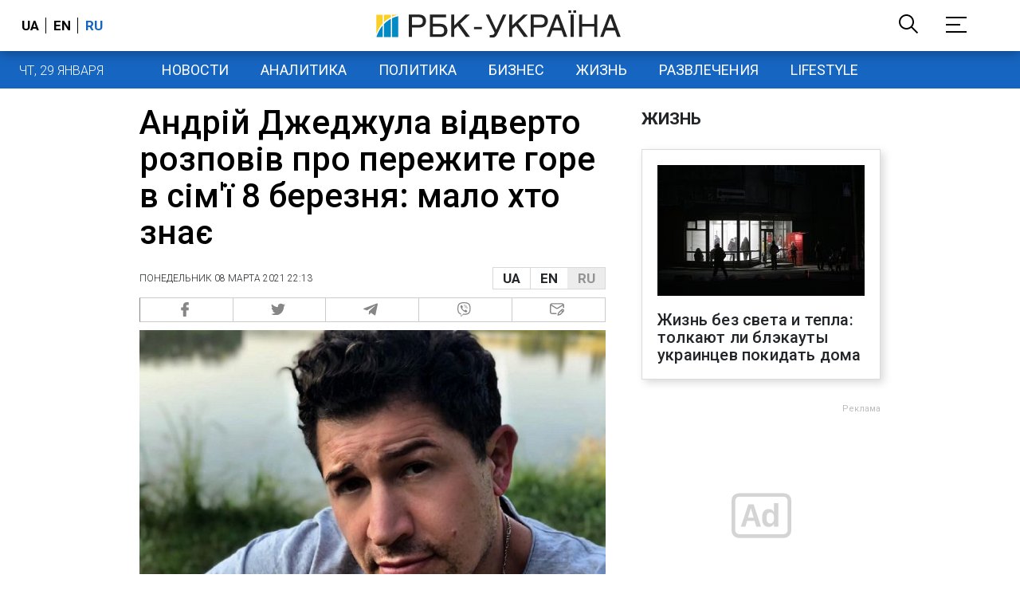

--- FILE ---
content_type: text/html; charset=utf-8
request_url: https://www.rbc.ua/ukr/lite/stil_zhizni/andrey-dzhedzhula-otkrovenno-rasskazal-perezhitom-1615234293.html
body_size: 31099
content:
<!DOCTYPE html>
<html xmlns="http://www.w3.org/1999/xhtml" lang="ru">
<head>
    <title>Андрій Джеджула розповів про річницю смерті мами 8 березня і показав фото | РБК Украина</title>    <meta name="description" content="Український телеведучий Андрій Джеджула, який нещодавно знову став татом, 8 березня розповів, що дат... - Новости - Новости шоу-бизнеса - Андрей Джеджула" />
<meta name="keywords" content="Новости шоу-бизнеса, Андрей Джеджула" />
<meta name="news_keywords" content="Стиль жизни, Новости шоу-бизнеса, Андрей Джеджула" />
<meta property="og:title" content="Андрій Джеджула відверто розповів про пережите горе в сім'ї 8 березня: мало хто знає" />
<meta property="og:description" content="Подробнее читайте на сайте" />
<meta property="og:url" content="https://www.rbc.ua/ukr/lite/stil_zhizni/andrey-dzhedzhula-otkrovenno-rasskazal-perezhitom-1615234293.html" />
<meta property="og:type" content="article" />
<meta property="og:image" content="https://www.rbc.ua/static/img/1/0/106062086_10220678160857121_1206853892750290855_o_1300x820.jpg" />
<meta property="og:site_name" content="РБК-Украина" />
<meta property="og:locale" content="ru_RU" />
<meta property="twitter:card" content="summary" />
<meta property="twitter:site" content="РБК-Украина" />
<meta property="twitter:title" content="Андрій Джеджула відверто розповів про пережите горе в сім'ї 8 березня: мало хто знає" />
<meta property="twitter:description" content="Андрій Джеджула докладно розповів про 5-у річницю з дня смерті мами 8 березня, і відверто висловився про пережите горе і як все відбувалося" />
<meta property="twitter:creator" content="РБК-Украина" />
<meta property="twitter:image:src" content="https://www.rbc.ua/static/img/1/0/106062086_10220678160857121_1206853892750290855_o_1300x820.jpg" />
<meta property="twitter:domain" content="https://www.rbc.ua/ukr/lite/stil_zhizni/andrey-dzhedzhula-otkrovenno-rasskazal-perezhitom-1615234293.html" />        <link href="https://www.rbc.ua/ukr/lite/stil_zhizni/andrey-dzhedzhula-otkrovenno-rasskazal-perezhitom-1615234293.html" rel="canonical" />
<link href="https://www.rbc.ua/ukr/lite/stil_zhizni/andrey-dzhedzhula-otkrovenno-rasskazal-perezhitom-1615234293.html/amp" rel="amphtml" />    <meta http-equiv="Content-Type" content="text/html; charset=utf-8"/>
    <style type="text/css">
        :after, :before {-webkit-box-sizing: border-box;box-sizing: border-box;}
        .container {max-width:980px;width:980px;min-width:760px;margin:0 auto;display:flex;align-items: stretch;justify-content:space-between;}
        .branding-layout .container {position:relative;z-index:3;}
        .branding-layout .main-menu {position:relative;z-index:3;max-width: 980px;width: 980px;min-width: 980px;margin: 64px auto 20px;}
        .branding-layout {background-position: center 57px;}
        .middle-col {width:100%;max-width:650px;order:1;margin:0;}
        .right-col {width:300px;min-width:300px;order:2;margin:0;position:relative;}
        .right-sticky {position: -webkit-sticky;position: sticky;top:140px;vertical-align: baseline;margin-top:20px;}
        .MIXADVERT_NET {margin-bottom:20px;}
        #catfish-wrapper{width:100%;bottom:0;position: fixed;z-index:999;text-align: center;}
        #catfish-wrapper #catfish-close {position: absolute;right: 0;top: 0;z-index: 1000;cursor: pointer;width: 32px;height: 32px;}
        @media (max-width: 1251px) {.container {width:980px;}}
        @media (max-width: 1024px) {.container {width: 980px;min-width:980px;}.middle-col {max-width:630px;padding-left:20px;}}
    </style>
    <link rel="alternate" hreflang="x-default" href="https://www.rbc.ua/rus/lite/stil_zhizni/andrey-dzhedzhula-otkrovenno-rasskazal-perezhitom-1615234293.html"/>
    <link rel="alternate" hreflang="uk" href="https://www.rbc.ua/rus/lite/stil_zhizni/andrey-dzhedzhula-otkrovenno-rasskazal-perezhitom-1615234293.html"/>
    <link rel="alternate" hreflang="ru" href="https://www.rbc.ua/ukr/lite/stil_zhizni/andrey-dzhedzhula-otkrovenno-rasskazal-perezhitom-1615234293.html"/>
    <meta http-equiv="X-UA-Compatible" content="IE=edge">
<meta name="viewport" content="width=1000">
<meta name="theme-color" content="#2F3BA2"/>
<meta property="fb:app_id" content="569789207222162"/>
<meta property="fb:pages" content="521647284946080" />
<meta name="robots" content="max-image-preview:large" />
    <link rel="shortcut icon" href="/static/news/imgs/favicon.ico" type="image/x-icon">
<link rel="alternate" type="application/rss+xml" href="https://www.rbc.ua/static/rss/all.ukr.rss.xml" />
<link rel="manifest" href="/manifest.json">
<link rel="apple-touch-icon" sizes="57x57" href="/static/common/imgs/apple/57x57.png">
<link rel="apple-touch-icon" sizes="114x114" href="/static/common/imgs/apple/114x114.png">
<link rel="apple-touch-icon" sizes="72x72" href="/static/common/imgs/apple/72x72.png">
<link rel="apple-touch-icon" sizes="144x144" href="/static/common/imgs/apple/144x144.png">
<link rel="apple-touch-icon" sizes="60x60" href="/static/common/imgs/apple/60x60.png">
<link rel="apple-touch-icon" sizes="120x120" href="/static/common/imgs/apple/120x120.png">
<link rel="apple-touch-icon" sizes="76x76" href="/static/common/imgs/apple/76x76.png">
<link rel="apple-touch-icon" sizes="152x152" href="/static/common/imgs/apple/152x152.png">

<link rel="preconnect" href="//www.googletagmanager.com">
<link rel="preconnect" href="//fundingchoicesmessages.google.com">
<link rel="preconnect" href="//securepubads.g.doubleclick.net" crossorigin>
<link rel="preconnect" href="//stats.rbc.ua">
<link rel="preconnect" href="//static.cloudflareinsights.com">

<script async src="https://www.googletagmanager.com/gtag/js?id=G-MDNR364TH3"></script>
<script>
    var pageSectionName = 'general';
        pageSectionName = 'stil_zhizni';
        window.dataLayer = window.dataLayer || [];
    function gtag(){dataLayer.push(arguments);}
    gtag('js', new Date());
    gtag('config', 'G-MDNR364TH3', {'page_section': pageSectionName});
</script>
<script async src="https://fundingchoicesmessages.google.com/i/121764058?ers=3"></script>

<script type="text/javascript">window.rbcAdwallDisable = true;</script>
            <script>
        const script = document.createElement('script');
        script.src = 'https://cdn.membrana.media/rbc/ym.js';
        script.async = true;
        document.head.appendChild(script);
        </script>
        <script async src="https://get.optad360.io/sf/db664e10-99c0-4e92-87d4-101798c1b8bf/plugin.min.js"></script>
    <script type="text/javascript">
    window.googletag = window.googletag || {cmd: []};
    window.rbcDomain = 'lite';

    window.adsenseLoad = 0;
    window.loadAdsenseLib = function() {
        if (window.adsenseLoad != 0) return;
        var script = document.createElement('script');
        script.src = 'https://pagead2.googlesyndication.com/pagead/js/adsbygoogle.js?client=ca-pub-9614021710506914';
        document.head.appendChild(script);
        window.adsenseLoad = 1;
    }

    window.dfpLoad = 0;
    window.loadDfpLib = function() {
        if (window.dfpLoad != 0) return;
        googletag.cmd.push(function () {
            googletag.pubads().addEventListener('slotRenderEnded', function (event) {
                if (!event.isEmpty) {
                    $('#' + event.slot.getSlotElementId()).parent().attr('style', $('#' + event.slot.getSlotElementId()).parent().attr('style') + 'height: auto !important;');
                }
            });
            googletag.pubads().enableSingleRequest();
            googletag.pubads().setCentering(true);
            googletag.pubads().setTargeting("site_variables", ["ukr", "wwwsite", "tag-novosti-shou-biznesa-12012019", "tag-andrey-dzhedzhula-30122020", "stil_zhizni", "lite", "pub", "pub1312999", "pub_type_lite_news"]);
            googletag.enableServices();
        });
        var script = document.createElement('script');
        script.src = 'https://securepubads.g.doubleclick.net/tag/js/gpt.js';
        document.head.appendChild(script);
        window.dfpLoad = 1;
    }
</script>
<script type="text/javascript">
    (function(c,l,a,r,i,t,y){
        c[a]=c[a]||function(){(c[a].q=c[a].q||[]).push(arguments)};
        t=l.createElement(r);t.async=1;t.src="https://www.clarity.ms/tag/"+i;
        y=l.getElementsByTagName(r)[0];y.parentNode.insertBefore(t,y);
    })(window, document, "clarity", "script", "uqikkbh1sj");
</script>

<link href="https://fonts.googleapis.com/css2?family=Roboto:ital,wght@0,300;0,400;0,500;0,700;1,400;1,700&display=swap" rel="stylesheet">
<style type="text/css">
    * {box-sizing: border-box;}
    ::placeholder { color: #ccc;opacity: 1;}
    html {-webkit-tap-highlight-color: transparent;}
    body {margin:0;padding:0;font-family:Roboto, sans-serif;}
    div#app {margin:0 auto;}
    a {text-decoration:none;color:#222629}
    a:hover {color:#666;}
    ul, ol {list-style: none;padding:0;margin:0;}
    .widget-heading {text-transform: uppercase;padding:6px 0;margin:0 10px 20px 0px;color:#222629;font-weight:700;font-size:21px;}
    .widget {margin:0 0 20px;}
    table {border-collapse: collapse;border-spacing: 0;}
    /* header */

    header {background:#fff;box-shadow: 0 1px 15px rgba(0,0,0,.38);position:fixed;z-index:10;left:0;top:0;width:100%;min-width:980px;text-align: center;}
    header .h-inner {display:flex;align-items: center;justify-content: space-between;max-width:1350px;margin:0 auto;height:64px;}
    header .logo {display:block;order:2;text-align: center;position:relative;}
    header .logo img {width:307px;}
    header .lang {order:1;width:120px;min-width:120px !important;margin-left:20px;display: block;font-weight: 700;font-size:17px;text-transform: uppercase;}
    header .lang a {color:#000;display: inline-block;padding:0 4px;border-left:1px solid #000;padding-left:9px;}
    header .lang a:first-child {border-left:0;padding-left:0;}
    header .lang a.enabled {color: #1665c1;cursor: default;}
    header .full-navi {order:3;width: 120px;min-width:120px !important;text-align:right;margin-right:50px;display:flex;align-items: center;justify-content: space-around;}
    header .search-toggler {order:1;}
    header .search-toggler svg {display:none;cursor: pointer;}
    header .search-toggler svg:first-child {display:inline;}
    header .search-toggler.open svg {display:inline;}
    header .search-toggler.open svg:first-child {display:none;}
    header .menu-toggler {order:2;}
    header .menu-toggler svg {display:none;cursor: pointer;}
    header .menu-toggler svg:first-child {display:inline;}
    header .menu-toggler.open svg {display:inline;}
    header .menu-toggler.open svg:first-child {display:none;}

    .styler-page header {background:#1d2022;}
    .styler-page header .lang a {color:#fff;}
    .styler-page header .lang a:first-child {border-right:1px solid #fff;padding-right:9px;}
    .styler-page header .lang a.enabled {color: #f8d028;}

    .main-col {width:100%;order:2;max-width:650px;}
    .main-menu {height: 47px;background: #1665c1;text-align: center;margin-top: 64px;display:flex;align-items: center;justify-content:center;margin-bottom:20px;}
    .main-menu-wrapper {position:relative;max-width:1350px;width:1350px;min-width: 760px;margin: 0 auto;display: flex;align-items: center;justify-content: center;}
    .main-menu-wrapper .current-date {position: absolute;left: 0;top:1px;text-transform:uppercase;font-weight:300;color: #fff;margin: 14px 24px 0;}
    .styler-page .main-menu-wrapper .current-date {color:#2e3336}
    .branding-layout .main-menu-wrapper {width:980px;}
    .branding-layout .sub-menu {width: 980px;margin: -20px auto 20px;position: relative;display: block;text-align: center; z-index: 10;}
    .branding-layout .sub-menu a {margin: 5px;}

    .branding-layout .main-menu-wrapper .current-date {display:none;}
    @media (max-width: 1251px) {
        .main-menu-wrapper {width:980px;}
        .main-menu-wrapper .current-date {display:none;}
    }
    .vyboru-page .main-menu {background: #d10000;}
    .styler-page .main-menu {background: #f8d028;}
    .styler-page .main-menu a {color: #2e3336;}
    .lite-page .main-menu {background: #5e3f8b;}
    .daily-page .main-menu {background: #a52938;}
    .main-menu a {color: #fff;display: block;line-height: 48px;padding-right: 20px;padding-left: 20px;font-weight: 400;font-size: 18px;text-transform: uppercase;}
    .main-menu a.active {color: #2e3336;background: #fff;}
    .main-menu a.active.active-spec {color: #2e3336;background:#f1f4f6;}

    .sub-menu {background:#f1f4f6;display:flex;margin:-20px 0 20px;padding:10px 0;justify-content: center;}
    .sub-menu.simple {position:sticky;top:64px;z-index:5;}
    .sub-menu a {display: inline-block;background:#fff;padding: 8px;margin: 0 5px;color:#000;border-radius:24px;white-space: nowrap;text-transform: uppercase;font-size:11px;font-weight:500;}
    .sub-menu.simple a {background:none;}
    .branding-layout .sub-menu.simple a.spec {display:none;}
    .full-menu {background: #fff;display:none;overflow-x: hidden;position: fixed;left: 0;right: 0;top: 0;padding-top: 105px;padding-bottom: 10px;z-index: 9;box-shadow: 6px 8px 30px -8px rgba(34,34,34,.25);}
    .full-menu .container {display: flex;align-items: baseline;justify-content: space-around;padding:0 25px;}
    .full-menu .container .column {flex-grow: 1;flex-shrink: 1;flex-basis: 0;padding:0 25px 25px;font-size: 16px;line-height: 1.2;}
    .full-menu .container .column a {font-weight: 300;color: #222629;font-size: 16px;margin-bottom: 13px;display: block;}
    .full-menu .container .column a.edition-item {font-weight: 700;font-size: 18px;margin-bottom: 30px;text-transform: uppercase;}
    .header-search {background: #fff;display: none;position: fixed;left: 0;right: 0;top: 0;padding-top: 115px;padding-bottom: 50px;z-index: 9;box-shadow: 6px 8px 30px -8px rgba(34,34,34,.25);}
    .header-search form {max-width: 650px;margin: 0 auto;display: flex;padding:0 20px;}
    .header-search form input {background: #fff;border: 1px solid #ccc;border-right: none;height: 48px;flex-grow: 10;padding: 3px 15px;font-size: 24px;}
    .header-search form button {bottom: 1px;background: #1665c1;border: 1px solid #1665c1;color: #fff;padding:0 20px;line-height: 44px;height: 48px;text-transform: uppercase;font-size: 14px;flex-grow: 3;}

    .menu {margin-top:50px;z-index:9;position:fixed;overflow-y:scroll;width:100%;left:0;top:0;bottom:0;background:#ffffff;min-height: 100%;box-shadow: 0 1px 15px rgba(0,0,0,.38);}
    .search {background: #f1f4f6;border-bottom: 1px solid #ebebeb;padding: 20px;margin-bottom: 20px;}
    .search div {display:flex;align-items: center;justify-content: center;}
    .search .hinput {background: #fff;border: 1px solid #ccc;border-right: none;height: 48px;padding:0px;text-align:center;font-size: 18px;width:75%;}
    .search button {background: #1665c1;border: 1px solid #1665c1;color: #fff;height: 50px;text-transform: uppercase;font-size: 14px;width:25%;}
    .edition {padding:0 25px 25px;position:relative;}
    .edition .expander {}
    .edition .expander::before {content: '';position: absolute;height: 1px;background: #ddd;right: 0;left: 25px;right:50px;top: 11px;z-index: 0;}
    .edition .expander > span {font-size:18px;font-weight:500;text-transform: uppercase;background: #ffffff;position:relative;padding-right:25px;}
    .edition .expander > span.fodding {right:20px;padding:0;position:absolute;}
    .edition .expander svg {display:none;}
    .edition .expander svg:first-child {display:inline;}
    .edition .expander.open svg {display:inline;}
    .edition .expander.open svg:first-child {display:none;}
    .edition ul {padding:10px 0 0 20px;display:none;}
    .edition li {margin-bottom:13px;}
    .lazy-background:not(.visible){background-image:none!important}
    .label-news {background: #1665c1;color: #fff;text-transform: uppercase;font-size: 12px;padding: 1px 5px;font-weight: 400;position: relative;top: -4px;}
    .label-daily {background: #a52938;color: #fff;text-transform: uppercase;font-size: 12px;padding: 1px 5px;font-weight: 400;position: relative;top: -4px;}
    .label-styler {display:none;background: #f8d028;color: #222629;text-transform: uppercase;font-size: 12px;padding: 1px 5px;font-weight: 400;position: relative;top: -4px;}
    .label-lite {background: #5e3f8b;color: #fff;text-transform: uppercase;font-size: 12px;padding: 1px 5px;font-weight: 400;position: relative;top: -4px;}
    .label-week {margin-left: 4px;display: inline-block;margin-bottom: -3px; height: 16px; width: 16px;}

    footer {background:#f1f4f6;padding:25px 0px;}
    footer .social {padding-bottom:25px;}
    footer .social a {width:25%;height: 32px;line-height: 33px;border: 1px solid #8f9a9f;border-right: none;display: inline-block;margin-right: -5px;padding:0;text-align: center;}
    footer .social a:last-child {border-right: 1px solid #8f9a9f;margin-right:0;}
    footer .fmenu {display:flex;justify-content: space-between;padding-top: 70px;}
    footer .fmenu .container {width: 100%;}
    footer .fmenu .container .column {flex-grow: 1;flex-shrink: 1;flex-basis: 0;padding: 0 25px 25px;font-size: 16px;line-height: 1.2;}
    footer .fmenu .container .column a {font-weight: 300;color: #222629;font-size: 14px;margin-bottom: 13px;display: block;}
    footer .fmenu .container .column a.edition-item {font-weight: 700; text-transform: uppercase; font-size: 16px;}
    footer .lang {order: 1;width: 120px;min-width: 120px !important;margin-left: 20px;display: block;font-weight: 700;font-size: 17px;text-transform: uppercase;}
    footer .lang a {color:#000;display: inline-block;padding:0 4px;border-left:1px solid #000;padding-left:9px;}
    footer .lang a:first-child {border-left:0;padding-left:0;}
    footer .lang a.enabled {color: #1665c1;cursor: default;}



    footer .logo {margin:0 0 30px 0;display: flex;}
    footer .logo img {height:27px;width:auto;}
    footer .copy {text-align: center;padding: 20px 0 0;font-size:12px;}
    footer .copy {display: flex;flex-direction: row;justify-content: flex-start;padding: 0 250px;margin-top: 50px;}
    footer .container .col {width: 50%;padding: 0 25px 25px;}
    footer .container .col .contacts {display: flex; align-items: flex-start; justify-content: space-between;}
    footer .container .col .column {font-size: 16px;line-height: 1.2;margin-right: 15px;}
    footer .container .col .column a {font-weight: 300;color: #222629;font-size: 14px;margin-bottom: 13px;display: block;}
    footer .col > .social  a {width: 70px;max-width: 85px;height: 33px; padding-top: 2px;}
    footer .col span {font-size: 12px;font-weight: 300;}

    .privacy {background: #f7f6f6; color: #000;padding: 10px 15px;position: fixed;bottom: 0;right: 0;left: 0;display: block;z-index: 1000;border-top: 1px solid #ccc;font-size: 13px;text-align: center;}
    .privacy a {color: #000;font-weight: 500;}
    .privacy .skip {margin-left: 10px;background-color: #fff;border: 1px solid #ccc;padding: 2px 15px;cursor: pointer;}
    .privacy .close {background: #3b4a66;color: #fff;border: 1px solid #000;font-weight: 400;padding: 4px 15px;cursor: pointer;margin-top: 3px;display: inline-block;text-transform: uppercase;}

    .war-list{max-width: 1350px;width: 1350px;min-width: 980px;margin: 0 auto;}
    .war_block {display: flex; justify-content: center; margin: 0 25px 20px 25px;}
    .war_item {padding-right: 0; border-right: #cfcfcf 1px solid; padding-left: 8px;}
    .war_num {font-size: 16px; font-weight: bold;}
    .war_num span {font-size: 14px; color: #1665c1; padding-left: 3px;}
    .war_block .war_item:first-child {padding-left: 0; border: none;}
    .war_block .war_item:nth-child(2) {margin-right: 0; }
    .war_block .war_item:last-child {border: none;}
    .war_desc {font-size: 9px; text-transform: uppercase; padding: 8px 0;}
    .war_img img {vertical-align: bottom;}
    .war_img svg {height: 32px; width: 95px;}
    .war_block .war_item:last-child .war_img svg {width: 60px;}
    .war_section {background: #eeeff0; padding: 10px 0;}
    .war_section .layout-main {margin-left: auto; margin-right: auto; max-width: 1296px;}
    .war_title {text-align: left; margin-left: 10px;  font-size: 15px; line-height: 1.2em; font-weight: 400; text-transform: uppercase; color: #1665c1; margin-top: 6px; margin-bottom: 15px;}
    @media screen and (max-width: 1296px) {
        .war_block {max-width: 100%; display: block; overflow-x: scroll; overflow-y: hidden; white-space: nowrap; padding-left: 12px; padding-top: 0;}
        .war_item {display: inline-block; white-space: normal; overflow: hidden;}
        .war_title {padding-left: 10px; padding-right: 10px;}
    }
    @media screen and (max-width: 1251px) {
        .war-list{max-width: 1170px;width: 1170px;min-width: 980px;margin: 0 auto;}
    }

    /* membr css */
    .nts-ad {display: flex; flex-direction: column; align-items: center; justify-content: center;margin:0 0 20px;}
    .nts-ad-h250 {height: 250px}
    .nts-ad-h280 {height: 280px}
    .nts-ad-h350 {height: 350px}
    .nts-ad-h400 {min-height: 400px}
    .nts-ad-h600 {min-height: 600px; justify-content: flex-start}

    .vidverto-wrapper { margin:0 0 20px;min-height: 375px !important;}

    #catfishClose {position: absolute;right:0;top:-30px;}

    .dfp {position:relative;}
    .dfp:before {content: 'Реклама';display: block;position: absolute;right: 0;top: -15px;font-size: 11px;color: #bcbbbf;}
    .dfp:after {content:'';display: block;width: 75px;height: 75px;position:absolute;left: 0;right: 0;top: 0;bottom: 0;margin: auto;z-index: -1;background-image:url('data:image/svg+xml;utf8,<svg width="75px" height="75px" viewBox="0 0 16 16" xmlns="http://www.w3.org/2000/svg" fill="rgba(170, 170, 170, 0.5)"><path d="m3.7 11 .47-1.542h2.004L6.644 11h1.261L5.901 5.001H4.513L2.5 11h1.2zm1.503-4.852.734 2.426H4.416l.734-2.426h.053zm4.759.128c-1.059 0-1.753.765-1.753 2.043v.695c0 1.279.685 2.043 1.74 2.043.677 0 1.222-.33 1.367-.804h.057V11h1.138V4.685h-1.16v2.36h-.053c-.18-.475-.68-.77-1.336-.77zm.387.923c.58 0 1.002.44 1.002 1.138v.602c0 .76-.396 1.2-.984 1.2-.598 0-.972-.449-.972-1.248v-.453c0-.795.37-1.24.954-1.24z"/><path d="M14 3a1 1 0 0 1 1 1v8a1 1 0 0 1-1 1H2a1 1 0 0 1-1-1V4a1 1 0 0 1 1-1h12zM2 2a2 2 0 0 0-2 2v8a2 2 0 0 0 2 2h12a2 2 0 0 0 2-2V4a2 2 0 0 0-2-2H2z"/></svg>');}

    ins.adsbygoogle {display: block !important;position:relative;line-height: normal !important;}
    ins.adsbygoogle:before {content: 'Реклама';display: block;position: absolute;right: 0;top: -15px;font-size: 11px;color: #bcbbbf;}
    ins.adsbygoogle:after {content:'';display: block;width: 75px;height: 75px;position:absolute;left: 0;right: 0;top: 0;bottom: 0;margin: auto;z-index: -1;background-image:url('data:image/svg+xml;utf8,<svg width="75px" height="75px" viewBox="0 0 16 16" xmlns="http://www.w3.org/2000/svg" fill="rgba(170, 170, 170, 0.5)"><path d="m3.7 11 .47-1.542h2.004L6.644 11h1.261L5.901 5.001H4.513L2.5 11h1.2zm1.503-4.852.734 2.426H4.416l.734-2.426h.053zm4.759.128c-1.059 0-1.753.765-1.753 2.043v.695c0 1.279.685 2.043 1.74 2.043.677 0 1.222-.33 1.367-.804h.057V11h1.138V4.685h-1.16v2.36h-.053c-.18-.475-.68-.77-1.336-.77zm.387.923c.58 0 1.002.44 1.002 1.138v.602c0 .76-.396 1.2-.984 1.2-.598 0-.972-.449-.972-1.248v-.453c0-.795.37-1.24.954-1.24z"/><path d="M14 3a1 1 0 0 1 1 1v8a1 1 0 0 1-1 1H2a1 1 0 0 1-1-1V4a1 1 0 0 1 1-1h12zM2 2a2 2 0 0 0-2 2v8a2 2 0 0 0 2 2h12a2 2 0 0 0 2-2V4a2 2 0 0 0-2-2H2z"/></svg>');}
    ins.adsbygoogle[data-ad-status="unfilled"]:before {content: '';display: none;}
    ins.adsbygoogle[data-ad-status="unfilled"]:after {content: '';display: none;}

    p[data-lazy-type="lazyrecreactive"], div[data-lazy-type="lazyrecreactive"] {position: relative;}
    p[data-lazy-type="lazyrecreactive"]:before, div[data-lazy-type="lazyrecreactive"]:before {content: 'Реклама';display: block;position: absolute;right: 5px;top: -10px;font-size: 11px;color: #bcbbbf;font-family: -apple-system, BlinkMacSystemFont, "Segoe UI", Roboto, Helvetica, Arial, sans-serif, "Apple Color Emoji", "Segoe UI Emoji", "Segoe UI Symbol";}
    p[data-lazy-type="lazyrecreactive"] ins.adsbygoogle:before, div[data-lazy-type="lazyrecreactive"] ins.adsbygoogle:before {content:'';display: none;}
        article.full {margin:0 0 20px;}
     article.full h1 {font-size:42px;font-weight: 500;margin:0 0 20px;line-height: 1.1em;}
     article.full .breadcrumbs {color: #222629;margin-bottom: 10px;font-size: 12px;font-weight: 100;line-height: 1.20em;text-transform: uppercase;display:flex;justify-content: space-between;align-items: center;}
     article.full .breadcrumbs:after {content:'';display:block;height:1px;clear: both;}
     article.full .breadcrumbs a {color:#222629;}
     article.full .breadcrumbs .lang-publication {font-weight:500;position:relative;display: block;}
     article.full .breadcrumbs .lang-publication .lang-group {display:flex;border: 1px solid rgba(217, 217, 217, 1);}
     article.full .breadcrumbs .lang-publication .lang-group a {display:block;flex:0 0 33%;padding:6px 12px;font-weight:700;font-size:17px;border-left:1px solid rgba(217, 217, 217, 1);}
     article.full .breadcrumbs .lang-publication .lang-group a.active {background: rgba(217, 217, 217, 1);cursor: default;}
     article.full .breadcrumbs .lang-publication .lang-group a:first-child {border-left:0;}
     article.full .breadcrumbs .lang-publication .lang-switch-menu {display:none;}
     article.full .breadcrumbs .lang-publication.opened .lang-switch-label {display:none;}
     article.full .breadcrumbs .lang-publication.opened .lang-switch-menu {display:block;position: absolute;right: 0;width: max-content;background: #fff;z-index:3;}
     article.full .breadcrumbs .lang-publication.opened .lang-switch-menu a {display: block;margin: 0 0 10px;}
     article.full .breadcrumbs .time {width: -webkit-fill-available;display: flex;flex-wrap: nowrap;align-items: center;}
     article.full .breadcrumbs .time .promo {margin-left: 5px;}
     article.full .img {margin:0 0 10px;}
     article.full .img img {max-width:100%;width:585px;height:369px;}
     @media (max-width: 1024px) {article.full .img img {max-width:100%;width:585px;height:369px;}}
     article.full .img span {display:block;margin:5px 0 0 0;color: #717171;font-size: 13px;font-weight: 100;}
     article.full .publication-wrapper-author {font-size: 12px;text-transform: uppercase;margin-bottom: 20px;}
     article.full .publication-wrapper-author .about {text-transform: none;}
     article.full .publication-wrapper-author a {color:#1665c1;}
     article.full .txt {font-weight:400;line-height: 1.55em;color: #222629;font-size: 19px;}
     article.full .txt strong {font-weight:700;}
     article.full .txt p {margin:0 0 20px;}
     article.full .txt div.dfp, article.full .txt ins.adsbygoogle {margin:0 0 20px;}
     article.full .txt a {color:#1665c1;font-weight:400;}
     article.full .txt a strong {font-weight:400;}
     article.full .txt img {max-width: 100%;height: auto !important;border: 0;display: block;}
     article.full .txt .dict {font-size:14px;line-height: normal;margin:0 0 20px;}
     article.full .txt .dict p {margin:0;}
     article.full .txt .structure {border: 1px solid #e2e2e2;background:#f8f9fa;padding:5px;font-size:15px;margin:0 0 20px;}
     article.full .txt .structure p {margin:0}
     article.full .txt h2 {font-weight: 700;font-size:22px;margin:0 0 20px;}
     article.full .txt h3 {font-weight: 700;font-size:19px;margin:0 0 20px;}
     article.full ul {padding: 0 0 0px 25px;list-style: square;}
     article.full ol {padding: 0 0 0px 25px;list-style: decimal;}
     article.full li {margin-bottom:20px;}
     article.full .img_wrap {margin:0 0 20px;color: #717171;font-size: 13px;font-weight: 100;line-height: normal;}
     article.full .img_ins {border:1px solid #e2e2e2;}
     article.full p:empty {margin:0;padding:0;}
     article.full .txt .giphy-embed,article.full .txt .iframely-embed,article.full .txt .twitter-tweet{margin-bottom:20px;margin-right:auto;margin-left:auto}
     article.full .txt table{width:100%;margin-bottom:20px}
     article.full .txt th{padding-top:4px;padding-bottom:4px;font-family:Roboto,sans-serif;font-weight:700}
     article.full .txt td{padding-top:4px;padding-bottom:4px}
     article.full .txt tr:nth-child(2n){background:#f7f7f7}
     article.full .txt > div[data-oembed-url] {margin:0 0 20px;}
     article.full .txt [data-oembed-url] blockquote{font-size:16px}
     article.full .txt [data-oembed-url] blockquote:before {background: none;margin: 0;padding: 0;height: 0;width: 0;}
     article.full .txt [data-oembed-url] {display: block;}
     article.full .txt blockquote{padding-left:95px;margin-bottom:20px;position:relative;font-size:24px;font-style:italic;line-height:1.3;margin-top:30px}
     article.full .txt blockquote:before{content:'';height:65px;width:65px;display:block;position:absolute;background-image:url(/static/common/imgs/quote.svg);background-position:center;background-repeat:no-repeat;background-size:contain;left:0;top:0}
     article.full .txt iframe{max-width:100% !important;min-width:auto !important;}
     article.full .txt iframe.instagram-media {position:static !important;}
     article.full .read-in-google {text-align:center;margin:20px 0;}
     article.full .read-in-google a {padding: 15px 7px;background: #fff;border:1px solid #ccc;color: #222629;font-weight: normal;display: block;text-align: center;}
     hr.delimeter {padding: 0;margin: 40px 0;border: 0 solid #1665c1;}
     hr.pagebreak {display:none;}
     .share {margin:0 0 10px;display: flex;}
     .share a {display:block;border:1px solid #ccc;border-left:0;width:100%;padding:3px;text-align: center;color: rgb(134, 134, 134);font-size: 16px;}
     .share a:hover {background: #f0f0f0;}
     .share a:first-child {border-left:1px solid rgb(134, 134, 134);}
     .share a.fb::before {content: '';position:relative;top:2px;display:inline-block;width:18px;height:18px;background-image:url('data:image/svg+xml;utf8,<svg xmlns="http://www.w3.org/2000/svg" xmlns:xlink="http://www.w3.org/1999/xlink" width="18px" height="18px" viewBox="0 0 96.124 96.123" enable-background="new 0 0 96.124 96.123"><g><path fill="rgb(134, 134, 134)" d="M72.089,0.02L59.624,0C45.62,0,36.57,9.285,36.57,23.656v10.907H24.037c-1.083,0-1.96,0.878-1.96,1.961v15.803 c0,1.083,0.878,1.96,1.96,1.96h12.533v39.876c0,1.083,0.877,1.96,1.96,1.96h16.352c1.083,0,1.96-0.878,1.96-1.96V54.287h14.654 c1.083,0,1.96-0.877,1.96-1.96l0.006-15.803c0-0.52-0.207-1.018-0.574-1.386c-0.367-0.368-0.867-0.575-1.387-0.575H56.842v-9.246 c0-4.444,1.059-6.7,6.848-6.7l8.397-0.003c1.082,0,1.959-0.878,1.959-1.96V1.98C74.046,0.899,73.17,0.022,72.089,0.02z"/></g></svg>');}
     .share a.mg::before {content: '';position:relative;top:2px;display:inline-block;width:18px;height:18px;background-image:url('data:image/svg+xml;utf8,<svg xmlns="http://www.w3.org/2000/svg" width="18px" height="18px" viewBox="0 0 512 512" enable-background="new 0 0 512 512"><g><g><path fill="rgb(134, 134, 134)" d="M256,0C114.624,0,0,106.112,0,237.024c0,74.592,37.216,141.12,95.392,184.576V512l87.168-47.84 c23.264,6.432,47.904,9.92,73.44,9.92c141.376,0,256-106.112,256-237.024S397.376,0,256,0z M281.44,319.2l-65.184-69.536 L89.056,319.2l139.936-148.544l66.784,69.536l125.6-69.536L281.44,319.2z"/></g></g></svg>');}
     .share a.tw::before {content: '';position:relative;top:-1px;display:inline-block;width:24px;height:19px;background-image:url('data:image/svg+xml;utf8,<svg xmlns="http://www.w3.org/2000/svg" width="24px" height="24px" viewBox="0 0 32 32" enable-background="new 0 0 24 24"><path fill="rgb(134, 134, 134)" d="M 28 8.558594 C 27.117188 8.949219 26.167969 9.214844 25.171875 9.332031 C 26.1875 8.722656 26.96875 7.757813 27.335938 6.609375 C 26.386719 7.171875 25.332031 7.582031 24.210938 7.804688 C 23.3125 6.847656 22.03125 6.246094 20.617188 6.246094 C 17.898438 6.246094 15.691406 8.453125 15.691406 11.171875 C 15.691406 11.558594 15.734375 11.933594 15.820313 12.292969 C 11.726563 12.089844 8.097656 10.128906 5.671875 7.148438 C 5.246094 7.875 5.003906 8.722656 5.003906 9.625 C 5.003906 11.332031 5.871094 12.839844 7.195313 13.722656 C 6.386719 13.695313 5.628906 13.476563 4.964844 13.105469 C 4.964844 13.128906 4.964844 13.148438 4.964844 13.167969 C 4.964844 15.554688 6.660156 17.546875 8.914063 17.996094 C 8.5 18.109375 8.066406 18.171875 7.617188 18.171875 C 7.300781 18.171875 6.988281 18.140625 6.691406 18.082031 C 7.316406 20.039063 9.136719 21.460938 11.289063 21.503906 C 9.605469 22.824219 7.480469 23.609375 5.175781 23.609375 C 4.777344 23.609375 4.386719 23.585938 4 23.539063 C 6.179688 24.9375 8.765625 25.753906 11.546875 25.753906 C 20.605469 25.753906 25.558594 18.25 25.558594 11.742188 C 25.558594 11.53125 25.550781 11.316406 25.542969 11.105469 C 26.503906 10.410156 27.339844 9.542969 28 8.558594 Z"></path></svg>');}
     .share a.tg::before {content: '';position:relative;top:2px;display:inline-block;width:18px;height:18px;background-image:url('data:image/svg+xml;utf8,<svg xmlns="http://www.w3.org/2000/svg" width="18px" height="18px" viewBox="0 0 24 24" enable-background="new 0 0 24 24"><path fill="rgb(134, 134, 134)" d="m9.417 15.181-.397 5.584c.568 0 .814-.244 1.109-.537l2.663-2.545 5.518 4.041c1.012.564 1.725.267 1.998-.931l3.622-16.972.001-.001c.321-1.496-.541-2.081-1.527-1.714l-21.29 8.151c-1.453.564-1.431 1.374-.247 1.741l5.443 1.693 12.643-7.911c.595-.394 1.136-.176.691.218z"/></svg>');}
     .share a.vi::before {content: '';position:relative;top:2px;display:inline-block;width:18px;height:18px;background-image:url('data:image/svg+xml;utf8,<svg xmlns="http://www.w3.org/2000/svg" width="18px" height="18px" viewBox="0 0 24 24" enable-background="new 0 0 24 24"><path fill="rgb(134, 134, 134)" d="m23.155 13.893c.716-6.027-.344-9.832-2.256-11.553l.001-.001c-3.086-2.939-13.508-3.374-17.2.132-1.658 1.715-2.242 4.232-2.306 7.348-.064 3.117-.14 8.956 5.301 10.54h.005l-.005 2.419s-.037.98.589 1.177c.716.232 1.04-.223 3.267-2.883 3.724.323 6.584-.417 6.909-.525.752-.252 5.007-.815 5.695-6.654zm-12.237 5.477s-2.357 2.939-3.09 3.702c-.24.248-.503.225-.499-.267 0-.323.018-4.016.018-4.016-4.613-1.322-4.341-6.294-4.291-8.895.05-2.602.526-4.733 1.93-6.168 3.239-3.037 12.376-2.358 14.704-.17 2.846 2.523 1.833 9.651 1.839 9.894-.585 4.874-4.033 5.183-4.667 5.394-.271.09-2.786.737-5.944.526z"/><path fill="rgb(134, 134, 134)" d="m12.222 4.297c-.385 0-.385.6 0 .605 2.987.023 5.447 2.105 5.474 5.924 0 .403.59.398.585-.005h-.001c-.032-4.115-2.718-6.501-6.058-6.524z"/><path fill="rgb(134, 134, 134)" d="m16.151 10.193c-.009.398.58.417.585.014.049-2.269-1.35-4.138-3.979-4.335-.385-.028-.425.577-.041.605 2.28.173 3.481 1.729 3.435 3.716z"/><path fill="rgb(134, 134, 134)" d="m15.521 12.774c-.494-.286-.997-.108-1.205.173l-.435.563c-.221.286-.634.248-.634.248-3.014-.797-3.82-3.951-3.82-3.951s-.037-.427.239-.656l.544-.45c.272-.216.444-.736.167-1.247-.74-1.337-1.237-1.798-1.49-2.152-.266-.333-.666-.408-1.082-.183h-.009c-.865.506-1.812 1.453-1.509 2.428.517 1.028 1.467 4.305 4.495 6.781 1.423 1.171 3.675 2.371 4.631 2.648l.009.014c.942.314 1.858-.67 2.347-1.561v-.007c.217-.431.145-.839-.172-1.106-.562-.548-1.41-1.153-2.076-1.542z"/><path fill="rgb(134, 134, 134)" d="m13.169 8.104c.961.056 1.427.558 1.477 1.589.018.403.603.375.585-.028-.064-1.346-.766-2.096-2.03-2.166-.385-.023-.421.582-.032.605z"/></svg>');}
     .share a.ma::before {content: '';position:relative;top:2px;display:inline-block;width:18px;height:18px;background-image:url('data:image/svg+xml;utf8,<svg xmlns="http://www.w3.org/2000/svg" width="18px" height="18px" viewBox="0 -34 512 512" enable-background="new 0 0 24 24"><path fill="rgb(134, 134, 134)" d="m432 0h-352c-44.113281 0-80 35.886719-80 80v231c0 44.113281 35.886719 80 80 80h144c11.046875 0 20-8.953125 20-20s-8.953125-20-20-20h-144c-22.054688 0-40-17.945312-40-40v-225.363281l173.753906 108.042969c13.03125 8.101562 27.636719 12.152343 42.246094 12.152343s29.214844-4.050781 42.246094-12.152343l173.753906-108.042969v70.363281c0 11.046875 8.953125 20 20 20s20-8.953125 20-20v-76c0-44.113281-35.886719-80-80-80zm-154.878906 159.710938c-13.027344 8.101562-29.214844 8.101562-42.242188 0l-179.203125-111.433594c6.746094-5.183594 15.179688-8.277344 24.324219-8.277344h352c9.144531 0 17.582031 3.09375 24.324219 8.277344zm132.46875 61.847656-109.804688 109.558594c-2.332031 2.328124-4.054687 5.195312-5.011718 8.347656l-23.910157 78.722656c-2.121093 6.980469-.273437 14.558594 4.820313 19.78125 3.816406 3.910156 9 6.03125 14.316406 6.03125 1.78125 0 3.574219-.238281 5.339844-.726562l80.722656-22.359376c3.324219-.921874 6.351562-2.683593 8.789062-5.121093l109.574219-109.367188c23.394531-23.394531 23.394531-61.457031 0-84.851562s-61.457031-23.394531-84.835937-.015625zm-49.273438 162.210937-40.613281 11.25 11.886719-39.128906 74.089844-73.925781 28.289062 28.289062zm105.839844-105.640625-3.875 3.867188-28.285156-28.285156 3.859375-3.855469c7.796875-7.796875 20.488281-7.796875 28.285156 0 7.800781 7.800781 7.800781 20.488281.015625 28.273437zm0 0"/></svg>');}
     .intext-read-also a {display:flex;margin-bottom:20px;color:#222629;font-weight:500;font-size:19px;}
     .intext-read-also a::before {content: '';position: relative;top: 0px;min-width: 24px;background-repeat: no-repeat;margin-right: 15px;background-image:url('data:image/svg+xml;utf8,<svg xmlns="http://www.w3.org/2000/svg" width="24" height="24" viewBox="0 0 31.49 31.49" enable-background="new 0 0 31.49 31.49"><path style="fill:black" d="M21.205,5.007c-0.429-0.444-1.143-0.444-1.587,0c-0.429,0.429-0.429,1.143,0,1.571l8.047,8.047H1.111 C0.492,14.626,0,15.118,0,15.737c0,0.619,0.492,1.127,1.111,1.127h26.554l-8.047,8.032c-0.429,0.444-0.429,1.159,0,1.587 c0.444,0.444,1.159,0.444,1.587,0l9.952-9.952c0.444-0.429,0.444-1.143,0-1.571L21.205,5.007z"/></svg>');}
     .intext-tags {margin-bottom:12px;}
     .intext-tags a {color: #222629;border: 1px solid #ccc;font-size: 14px;display: inline-block;white-space: nowrap;padding: 4px 10px 5px;margin:0 0 8px 8px;border-radius: 11px;}
     .content-sliders-group {margin-bottom:20px;}
     .content-slider-wrapper {position: relative;width: 100%;}
     .content-slider-wrapper .content-slider {position: relative;background: #f1f1f1;touch-action: pan-y;-webkit-tap-highlight-color: transparent;}
     .content-slider__arrow {position: absolute;top: 50%;margin-top: -50px;display: inline-block;line-height: 75px;height: 100px;width: 50px;text-align: center;z-index: 2;font-size: 37px;cursor: pointer;padding: 0px;background: rgba(0,0,0,.6);color: #fff;}
     .content-slider__arrow--prev {left: 0;}
     .content-slider__arrow--prev:before {content: "";width:24px;height:24px;margin:37px 0 0 16px;display:block;background-image:url('data:image/svg+xml;utf8,<svg xmlns="http://www.w3.org/2000/svg" width="24px" height="24px" viewBox="0 0 451.847 451.847" enable-background="new 0 0 451.847 451.847"><g><path fill="rgb(255, 255, 255)" d="M97.141,225.92c0-8.095,3.091-16.192,9.259-22.366L300.689,9.27c12.359-12.359,32.397-12.359,44.751,0 c12.354,12.354,12.354,32.388,0,44.748L173.525,225.92l171.903,171.909c12.354,12.354,12.354,32.391,0,44.744 c-12.354,12.365-32.386,12.365-44.745,0l-194.29-194.281C100.226,242.115,97.141,234.018,97.141,225.92z"/></g></svg>');}
     .content-slider__arrow--next {right: 0;}
     .content-slider__arrow--next:before {content: "";width:24px;height:24px;margin:37px 0 0 16px;display:block;background-image:url('data:image/svg+xml;utf8,<svg xmlns="http://www.w3.org/2000/svg" width="24px" height="24px" viewBox="0 0 451.846 451.847" enable-background="new 0 0 451.846 451.847"><g><path fill="rgb(255, 255, 255)" d="M345.441,248.292L151.154,442.573c-12.359,12.365-32.397,12.365-44.75,0c-12.354-12.354-12.354-32.391,0-44.744 L278.318,225.92L106.409,54.017c-12.354-12.359-12.354-32.394,0-44.748c12.354-12.359,32.391-12.359,44.75,0l194.287,194.284 c6.177,6.18,9.262,14.271,9.262,22.366C354.708,234.018,351.617,242.115,345.441,248.292z"/></g></svg>');}
     .content-slider-wrapper .slick-slider .slick-list, .content-slider-wrapper .slick-slider .slick-track {-webkit-transform: translate3d(0,0,0);transform: translate3d(0,0,0);}
     .content-slider-wrapper .slick-list {position: relative;overflow: hidden;}
     .content-slider-wrapper .slick-track {position: relative;top: 0;left: 0;}
     .content-slider-wrapper .slick-track:after, .content-slider-wrapper .slick-track:before {display: table;content: '';}
     .content-slider-wrapper .slick-slide {height: 100%;min-height: 1px;float:none;display: inline-block;vertical-align: middle;position: relative;text-align:center;}
     .content-slider-wrapper .content-slider__item__img {padding-top: 90%;background-size: contain;background-position: center;background-repeat: no-repeat;}
     .content-slider-wrapper .content-slider__item button {position: absolute;top: 0;right: 0;z-index: 2;display: block;background: rgba(0,0,0,.6);height: 50px;width: 50px;font-size: 30px;color: #fff!important;line-height: 50px;text-align: center;border:0;}
     .content-slider-wrapper .content-slider__item button:before {content: "";width:24px;height:24px;margin:0 0 0 7px;display:block;background-image:url('data:image/svg+xml;utf8,<svg xmlns="http://www.w3.org/2000/svg" width="24px" height="24px" viewBox="0 0 483.252 483.252" enable-background="new 0 0 483.252 483.252"><g><path fill="rgb(255, 255, 255)" d="M481.354,263.904v166.979c0,28.88-23.507,52.369-52.387,52.369H53.646c-28.889,0-52.393-23.489-52.393-52.369V55.969 c0-28.877,23.504-52.372,52.393-52.372h167.428c-9.014,9.247-15.004,21.45-16.319,35.007H53.64c-9.582,0-17.377,7.79-17.377,17.365 v374.914c0,9.575,7.796,17.366,17.377,17.366h375.322c9.581,0,17.378-7.791,17.378-17.366V280.199 C459.515,278.935,471.744,273.267,481.354,263.904z M277.895,52.52h114.456L207.086,237.79c-10.255,10.249-10.255,26.882,0,37.132 c10.252,10.255,26.879,10.255,37.131,0.006L429.482,89.657v114.462c0,14.502,11.756,26.256,26.261,26.256 c7.247,0,13.813-2.929,18.566-7.687c4.752-4.764,7.689-11.319,7.689-18.569V26.256C481.999,11.754,470.249,0,455.743,0H277.895 c-14.499,0-26.256,11.754-26.256,26.262C251.633,40.764,263.396,52.52,277.895,52.52z"/></g></svg>');}
     .content-slider-nav-wrapper .content-slider-nav {max-width: 450px;margin: 0 auto;}
     .slick-list {position: relative;display: block;overflow: hidden;margin: 0;padding: 0;}
     .slick-slider {position: relative;touch-action: pan-y;-webkit-tap-highlight-color: transparent;}
     article.full .txt .slick-slider img {max-height:65vh !important;max-width: max-content;}
     .content-slider-nav-wrapper .slick-slide {float: none;display: inline-block;vertical-align: middle;position: relative;width: 150px;margin: 4px 2px;line-height: 0;}
     .content-slider-nav-wrapper .content-slider-nav__img {padding-top: 60%;background-size: cover;background-position: center;}
     .content-slider-nav-wrapper .content-slider-nav__slides-left {background: rgba(0,0,0,.5);position: absolute;top: 0;bottom: 0;right: 0;left: 0;color: #fff;font-size: 22px;display: flex;justify-content: center;align-items: center;opacity: 0;padding:0;font-weight:500;}
     .content-slider-nav-wrapper .slick-active.number-active .content-slider-nav__slides-left {opacity: 1;}
     .content-slider-nav-wrapper .slick-active:last-child .content-slider-nav__slides-left {opacity: 0;}
     .popular-right .widget-heading {display:block;}
     .popular-right a.item {display:block;margin-bottom:20px;font-weight: 300;line-height: 1.3;font-size: 17px;}
     .mfp-bg{top:0;left:0;width:100%;height:100%;z-index:1042;overflow:hidden;position:fixed;background:#0b0b0b;opacity:.8}.mfp-wrap{top:0;left:0;width:100%;height:100%;z-index:1043;position:fixed;outline:0!important;-webkit-backface-visibility:hidden}.mfp-container{text-align:center;position:absolute;width:100%;height:100%;left:0;top:0;padding:0 8px;-webkit-box-sizing:border-box;box-sizing:border-box}.mfp-container:before{content:'';display:inline-block;height:100%;vertical-align:middle}.mfp-align-top .mfp-container:before{display:none}.mfp-content{position:relative;display:inline-block;vertical-align:middle;margin:0 auto;text-align:left;z-index:1045}.mfp-ajax-holder .mfp-content,.mfp-inline-holder .mfp-content{width:100%;cursor:auto}.mfp-ajax-cur{cursor:progress}.mfp-zoom-out-cur,.mfp-zoom-out-cur .mfp-image-holder .mfp-close{cursor:-webkit-zoom-out;cursor:zoom-out}.mfp-zoom{cursor:pointer;cursor:-webkit-zoom-in;cursor:zoom-in}.mfp-auto-cursor .mfp-content{cursor:auto}.mfp-arrow,.mfp-close,.mfp-counter,.mfp-preloader{-webkit-user-select:none;-moz-user-select:none;-ms-user-select:none;user-select:none}.mfp-loading.mfp-figure{display:none}.mfp-hide{display:none!important}.mfp-preloader{color:#ccc;position:absolute;top:50%;width:auto;text-align:center;margin-top:-.8em;left:8px;right:8px;z-index:1044}.mfp-preloader a{color:#ccc}.mfp-preloader a:hover{color:#fff}.mfp-s-ready .mfp-preloader{display:none}.mfp-s-error .mfp-content{display:none}button.mfp-arrow,button.mfp-close{overflow:visible;cursor:pointer;background:0 0;border:0;-webkit-appearance:none;display:block;outline:0;padding:0;z-index:1046;-webkit-box-shadow:none;box-shadow:none;-ms-touch-action:manipulation;touch-action:manipulation}.mfp-close{width:44px;height:44px;line-height:44px;position:absolute;right:0;top:0;text-decoration:none;text-align:center;opacity:.65;padding:0 0 18px 10px;color:#fff;font-style:normal;font-size:28px;font-family:Arial,Baskerville,monospace}.mfp-close:focus,.mfp-close:hover{opacity:1}.mfp-close:active{top:1px}.mfp-close-btn-in .mfp-close{color:#333}.mfp-iframe-holder .mfp-close,.mfp-image-holder .mfp-close{color:#fff;right:-6px;text-align:right;padding-right:6px;width:100%}.mfp-counter{position:absolute;top:0;right:0;color:#ccc;font-size:12px;line-height:18px;white-space:nowrap}.mfp-arrow{position:absolute;opacity:.65;margin:0;top:50%;margin-top:-55px;padding:0;width:90px;height:110px;-webkit-tap-highlight-color:transparent}.mfp-arrow:active{margin-top:-54px}.mfp-arrow:focus,.mfp-arrow:hover{opacity:1}.mfp-arrow:after,.mfp-arrow:before{content:'';display:block;width:0;height:0;position:absolute;left:0;top:0;margin-top:35px;margin-left:35px;border:medium inset transparent}.mfp-arrow:after{border-top-width:13px;border-bottom-width:13px;top:8px}.mfp-arrow:before{border-top-width:21px;border-bottom-width:21px;opacity:.7}.mfp-arrow-left{left:0}.mfp-arrow-left:after{border-right:17px solid #fff;margin-left:31px}.mfp-arrow-left:before{margin-left:25px;border-right:27px solid #3f3f3f}.mfp-arrow-right{right:0}.mfp-arrow-right:after{border-left:17px solid #fff;margin-left:39px}.mfp-arrow-right:before{border-left:27px solid #3f3f3f}.mfp-iframe-holder{padding-top:40px;padding-bottom:40px}.mfp-iframe-holder .mfp-content{line-height:0;width:100%;max-width:900px}.mfp-iframe-holder .mfp-close{top:-40px}.mfp-iframe-scaler{width:100%;height:0;overflow:hidden;padding-top:56.25%}.mfp-iframe-scaler iframe{position:absolute;display:block;top:0;left:0;width:100%;height:100%;-webkit-box-shadow:0 0 8px rgba(0,0,0,.6);box-shadow:0 0 8px rgba(0,0,0,.6);background:#000}img.mfp-img{width:auto;max-width:100%;height:auto;display:block;line-height:0;-webkit-box-sizing:border-box;box-sizing:border-box;padding:40px 0 40px;margin:0 auto}.mfp-figure{line-height:0}.mfp-figure:after{content:'';position:absolute;left:0;top:40px;bottom:40px;display:block;right:0;width:auto;height:auto;z-index:-1;-webkit-box-shadow:0 0 8px rgba(0,0,0,.6);box-shadow:0 0 8px rgba(0,0,0,.6);background:#444}.mfp-figure small{color:#bdbdbd;display:block;font-size:12px;line-height:14px}.mfp-figure figure{margin:0}.mfp-bottom-bar{margin-top:-36px;position:absolute;top:100%;left:0;width:100%;cursor:auto}.mfp-title{text-align:left;line-height:18px;color:#f3f3f3;word-wrap:break-word;padding-right:36px}.mfp-image-holder .mfp-content{max-width:100%}.mfp-gallery .mfp-image-holder .mfp-figure{cursor:pointer}@media screen and (max-width:800px) and (orientation:landscape),screen and (max-height:300px){.mfp-img-mobile .mfp-image-holder{padding-left:0;padding-right:0}.mfp-img-mobile img.mfp-img{padding:0}.mfp-img-mobile .mfp-figure:after{top:0;bottom:0}.mfp-img-mobile .mfp-figure small{display:inline;margin-left:5px}.mfp-img-mobile .mfp-bottom-bar{background:rgba(0,0,0,.6);bottom:0;margin:0;top:auto;padding:3px 5px;position:fixed;-webkit-box-sizing:border-box;box-sizing:border-box}.mfp-img-mobile .mfp-bottom-bar:empty{padding:0}.mfp-img-mobile .mfp-counter{right:5px;top:3px}.mfp-img-mobile .mfp-close{top:0;right:0;width:35px;height:35px;line-height:35px;background:rgba(0,0,0,.6);position:fixed;text-align:center;padding:0}}@media all and (max-width:900px){.mfp-arrow{-webkit-transform:scale(.75);transform:scale(.75)}.mfp-arrow-left{-webkit-transform-origin:0;transform-origin:0}.mfp-arrow-right{-webkit-transform-origin:100%;transform-origin:100%}.mfp-container{padding-left:6px;padding-right:6px}}
     .shadow {box-shadow: 0 -11px 14px rgb(242 244 243 / 80%);padding-top: 30px;max-width: 980px;width: 980px;min-width: 760px;margin: 0 auto;display: flex;align-items: stretch;justify-content: space-between;}
     .middle-col {max-width: 585px;margin: 0 0 0 25px;}
     .right-col {margin:0 25px 25px 0;}
     .content-media--video {display: block;position: relative;padding: 0 0 56.25% 0;margin: 20px 0;}
     .content-media--video iframe {position: absolute;bottom: 0;left: 0;width: 100%;height: 100%;}
     #featured-video {transition: width .2s ease-in-out, height .2s ease-in-out, transform .38s ease-in-out;}
     #featured-video.is-sticky {position: fixed; /*top: 15px;*/left: auto; /*right: auto;*/bottom: 10px;padding-right: 15px;max-width: 280px;max-height: 158px;width: 280px;height: 158px;}
     @media screen and (min-width: 1120px) {  #featured-video.is-sticky {transform: translateX(-80%);}  }
     @media screen and (min-width: 1300px) {#featured-video.is-sticky {transform: translateX(-115%);}}
     .nts-video-wrapper {padding-top: 10px; padding-bottom: 20px}
     .nts-video-label {font-size: 12px; font-family: "Helvetica Neue", Arial, sans-serif; line-height: 12px; text-transform: uppercase; color: #999; text-align: center}
     .nts-video {height: 326px; margin-top: 10px}
     
         .right-first {display:flex;flex-wrap: wrap;}
         .right-first .item {border: 1px solid #dbdbdb;padding: 19px;margin-bottom: 25px;-webkit-box-shadow: 4px 4px 10px rgba(0,0,0,.15);box-shadow: 4px 4px 10px rgba(0,0,0,.15);}
         .right-first img {max-width:100%;}
         .right-first .item a.img {display:block;margin-bottom:15px;}
         .right-first a.author-name {display:block;font-weight: 500;font-size: 14px;color: #222629;margin-bottom: 3px;line-height: 1;}
         .right-first span.author-regalia {display: block;font-size: 14px;color: #222629;line-height: 1;margin-bottom:10px;}
         .right-first .heading {margin:5px 0 0;font-weight: 500;letter-spacing: .01em;font-size: 20px;line-height: 1.1;display:block;}
         </style>

</head>
<body class="article news-page" data-lang="ukr" data-scroll-load="/ukr/scroll-load/">
<div id="app">
    <header>
            <div class="h-inner">
            <div class="logo">
                <a href="https://www.rbc.ua/ukr"><img src="/static/common/imgs/big-logo.svg" alt="РБК-Украина" /></a>
            </div>
            <div class="full-navi">
                <div class="search-toggler">
                    <svg width="24" height="24" viewBox="0 0 511.999 511.999" fill="none" xmlns="http://www.w3.org/2000/svg" enable-background="new 0 0 511.999 511.999;">
                        <g>
                            <g>
                                <path fill="#000000" d="M508.874,478.708L360.142,329.976c28.21-34.827,45.191-79.103,45.191-127.309c0-111.75-90.917-202.667-202.667-202.667
                                S0,90.917,0,202.667s90.917,202.667,202.667,202.667c48.206,0,92.482-16.982,127.309-45.191l148.732,148.732
                                c4.167,4.165,10.919,4.165,15.086,0l15.081-15.082C513.04,489.627,513.04,482.873,508.874,478.708z M202.667,362.667
                                c-88.229,0-160-71.771-160-160s71.771-160,160-160s160,71.771,160,160S290.896,362.667,202.667,362.667z"/>
                            </g>
                        </g>
                    </svg>
                    <svg height="32" viewBox="0 0 48 48" width="32" xmlns="http://www.w3.org/2000/svg">
                        <path d="M38 12.83l-2.83-2.83-11.17 11.17-11.17-11.17-2.83 2.83 11.17 11.17-11.17 11.17 2.83 2.83 11.17-11.17 11.17 11.17 2.83-2.83-11.17-11.17z" fill="#000000" />
                        <path d="M0 0h48v48h-48z" fill="none" />
                    </svg>
                </div>
                <div class="menu-toggler">
                    <svg width="26" height="21" viewBox="0 0 26 21" fill="none" xmlns="http://www.w3.org/2000/svg">
                        <rect y="0.989471" width="26" height="1.99618" fill="#000000"></rect>
                        <rect y="9.98181" width="18" height="1.99618" fill="#000000"></rect>
                        <rect y="18.9742" width="26" height="1.99617" fill="#000000"></rect>
                    </svg>
                    <svg height="32" viewBox="0 0 48 48" width="32" xmlns="http://www.w3.org/2000/svg">
                        <path d="M38 12.83l-2.83-2.83-11.17 11.17-11.17-11.17-2.83 2.83 11.17 11.17-11.17 11.17 2.83 2.83 11.17-11.17 11.17 11.17 2.83-2.83-11.17-11.17z" fill="#000000" />
                        <path d="M0 0h48v48h-48z" fill="none" />
                    </svg>
                </div>
            </div>
            <div class="lang">
                                    <a href="https://www.rbc.ua/rus/lite/stil_zhizni/andrey-dzhedzhula-otkrovenno-rasskazal-perezhitom-1615234293.html">ua</a>
                                                    <a href="https://newsukraine.rbc.ua/">en</a>
                                                    <a href="javascript:;" class="enabled">ru</a>
                            </div>
        </div>
    </header>
<div class="main-menu">
    <div class="main-menu-wrapper">
        <span class="current-date">Чт, 29 января</span>
        <a href="https://www.rbc.ua/ukr/news" class="">Новости</a>
        <a href="https://daily.rbc.ua/ukr">Аналитика</a>
        <a href="https://www.rbc.ua/ukr/politics">Политика</a>
        <a href="https://www.rbc.ua/ukr/business">Бизнес</a>
        <a href="https://www.rbc.ua/ukr/life">Жизнь</a>
        <a href="https://www.rbc.ua/ukr/entertainment">Развлечения</a>
        <a href="https://www.rbc.ua/ukr/lifestyle">Lifestyle</a>
    </div>
</div>

<div class="full-menu">
    <div class="container">
        <div class="column">
            <a href="https://www.rbc.ua/ukr/news" class="edition-item">Новости</a>
            <a href="https://www.rbc.ua/ukr/news">Новости Украины</a>
            <a href="https://www.rbc.ua/ukr/war-in-ukraine">Война в Украине</a>
            <a href="https://www.rbc.ua/ukr/economic">Экономика</a>
            <a href="https://www.rbc.ua/ukr/world">Мир</a>
            <a href="https://www.rbc.ua/ukr/accidents">Происшествия</a>
            <br/>
            <a href="https://www.rbc.ua/ukr/politics" class="edition-item">Политика</a>
        </div>
        <div class="column">
            <a href="https://daily.rbc.ua/ukr" class="edition-item">Аналитика</a>
            <a href="https://daily.rbc.ua/ukr/analytics">Статьи</a>
            <a href="https://daily.rbc.ua/ukr/interview">Интервью</a>
            <a href="https://daily.rbc.ua/ukr/opinion">Мнения</a>
            <br />
            <a href="https://www.rbc.ua/ukr/business" class="edition-item">Бизнес</a>
            <a href="https://www.rbc.ua/ukr/economic">Экономика</a>
            <a href="https://www.rbc.ua/ukr/finance">Финансы</a>
            <a href="https://auto.rbc.ua/ukr">Авто</a>
            <a href="https://www.rbc.ua/ukr/hitech">Tech</a>
            <a href="https://www.rbc.ua/ukr/energetics">Энергетика</a>
        </div>
        <div class="column">
            <a href="https://www.rbc.ua/ukr/life" class="edition-item">Жизнь</a>
            <a href="https://www.rbc.ua/ukr/money">Деньги</a>
            <a href="https://www.rbc.ua/ukr/changes">Изменения</a>
            <a href="https://www.rbc.ua/ukr/education">Образование</a>
            <a href="https://www.rbc.ua/ukr/society">Общество</a>
            <br/>
            <a href="https://www.rbc.ua/ukr/entertainment" class="edition-item">Развлечения</a>
            <a href="https://lite.rbc.ua/ukr">Шоу бизнес</a>
            <a href="https://www.rbc.ua/ukr/tips">Советы</a>
            <a href="https://www.rbc.ua/ukr/horoscope">Гороскопы</a>
            <a href="https://www.rbc.ua/ukr/holidays">Праздники</a>
            <a href="https://www.rbc.ua/ukr/tsirk">Интересное</a>
            <a href="https://www.rbc.ua/ukr/sport">Спорт</a>
        </div>
        <div class="column">
            <a href="https://www.rbc.ua/ukr/lifestyle" class="edition-item">Lifestyle</a>
            <a href="https://www.rbc.ua/ukr/psychology">Психология</a>
            <a href="https://www.rbc.ua/ukr/eda">Еда</a>
            <a href="https://travel.rbc.ua/ukr">Путешествия</a>
            <a href="https://www.rbc.ua/ukr/healthy">Здоровая жизнь</a>
            <a href="https://www.rbc.ua/ukr/moda">Мода и красота</a>
            <br/><br/>
            <a href="https://www.rbc.ua/ukr/contacts.shtml">Контакты</a>
            <a href="https://www.rbc.ua/static/command/rus.html">Команда</a>
            <a href="https://www.rbc.ua/ukr/about.shtml">О компании</a>
            <a href="https://www.rbc.ua/static/principles/rus/index.html">Редакционная политика</a>
        </div>
    </div>
</div>
<section class="header-search">
    <form action="https://www.rbc.ua/ukr/search">
        <input type="text" name="search_text" placeholder="Что Вы ищете?" />
        <button type="submit" name="submit">Найти</button>
    </form>
</section>
    <div class="articles-list">
                <div class="container article-wrapper">
            <div class="middle-col">
                <script type="text/javascript">
    function fbShare(url, title, descr, image, winWidth, winHeight) {
        var winTop = (screen.height / 2) - (winHeight / 2);
        var winLeft = (screen.width / 2) - (winWidth / 2);
        window.open('http://www.facebook.com/sharer.php?s=100&p[title]=' + title + '&p[summary]=' + descr + '&p[url]=' + url + '&p[images][0]=' + image, 'sharer', 'top=' + winTop + ',left=' + winLeft + ',toolbar=0,status=0,width=' + winWidth + ',height=' + winHeight);
    }
</script>
<script type="application/ld+json">{"@context":"https:\/\/schema.org","@graph":[{"@id":"https:\/\/www.rbc.ua\/#organization","@type":"NewsMediaOrganization","name":"\u0420\u0411\u041a-\u0423\u043a\u0440\u0430\u0438\u043d\u0430","legalName":"\u0422\u041e\u0412 \u0420\u0411\u041a \u0423\u041a\u0420\u0410\u0407\u041d\u0410","url":"https:\/\/www.rbc.ua\/","sameAs":["https:\/\/uk.wikipedia.org\/wiki\/%D0%A0%D0%91%D0%9A-%D0%A3%D0%BA%D1%80%D0%B0%D1%97%D0%BD%D0%B0","https:\/\/www.facebook.com\/www.rbc.ua","https:\/\/www.youtube.com\/@RBCUkraine","https:\/\/x.com\/rbc_ukraine","https:\/\/www.instagram.com\/rbc.ua","https:\/\/t.me\/RBC_ua_news","https:\/\/www.whatsapp.com\/channel\/0029VainbVnGpLHHvkVxhQ2T","https:\/\/www.tiktok.com\/@rbcua"],"foundingDate":"2006","logo":{"@type":"ImageObject","url":"https:\/\/www.rbc.ua\/static\/common\/imgs\/logo_amp.jpg","width":60,"height":60},"address":{"@type":"PostalAddress","streetAddress":"\u0443\u043b. \u0413\u0440\u0438\u0433\u043e\u0440\u0438\u044f \u0421\u043a\u043e\u0432\u043e\u0440\u043e\u0434\u044b, 21\/16","addressLocality":"\u041a\u0438\u0435\u0432","postalCode":"04070","addressCountry":"UA"},"contactPoint":[{"@type":"ContactPoint","email":"news@rbc.ua","telephone":"+380-44-593-39-39","contactType":"customer support","areaServed":"UA","availableLanguage":["ru-UA","uk-UA","en-UA"]}],"masthead":"https:\/\/www.rbc.ua\/static\/principles\/ukr\/index.html","missionCoveragePrioritiesPolicy":"https:\/\/www.rbc.ua\/static\/principles\/ukr\/index.html","ethicsPolicy":"https:\/\/www.rbc.ua\/static\/principles\/ukr\/index.html","diversityPolicy":"https:\/\/www.rbc.ua\/static\/principles\/ukr\/index.html","correctionsPolicy":"https:\/\/www.rbc.ua\/static\/principles\/ukr\/index.html","verificationFactCheckingPolicy":"https:\/\/www.rbc.ua\/static\/principles\/ukr\/index.html","unnamedSourcesPolicy":"https:\/\/www.rbc.ua\/static\/principles\/ukr\/index.html","actionableFeedbackPolicy":"https:\/\/www.rbc.ua\/static\/principles\/ukr\/index.html","publishingPrinciples":"https:\/\/www.rbc.ua\/static\/principles\/ukr\/index.html"},{"@id":"https:\/\/www.rbc.ua\/#website","@type":"WebSite","name":"\u0420\u0411\u041a-\u0423\u043a\u0440\u0430\u0438\u043d\u0430","url":"https:\/\/www.rbc.ua\/","potentialAction":{"@type":"SearchAction","target":"https:\/\/www.rbc.ua\/ukr\/search?search_text={search_term_string}","query-input":"required name=search_term_string"},"author":{"@id":"https:\/\/www.rbc.ua\/#organization"},"creator":{"@id":"https:\/\/www.rbc.ua\/#organization"},"publisher":{"@id":"https:\/\/www.rbc.ua\/#organization"},"inLanguage":"ru"},{"@id":"profile#2279","@type":"ProfilePage","mainEntity":{"@id":"profile#2279#person","@type":"Person","name":"\u0412\u043b\u0430\u0434\u0438\u043c\u0438\u0440 \u041a\u043e\u0441\u0442\u044b\u0440\u0438\u043d","email":"volodimir-kostirin@rbc.ua","identifier":"2279","jobTitle":"\u0440\u0435\u0434\u0430\u043a\u0442\u043e\u0440 \u043b\u0435\u043d\u0442\u044b \u043d\u043e\u0432\u043e\u0441\u0442\u0435\u0439 Styler","description":"\u0420\u0435\u0434\u0430\u043a\u0442\u043e\u0440 \u043b\u0435\u043d\u0442\u044b \u043d\u043e\u0432\u043e\u0441\u0442\u0435\u0439 \u043f\u0440\u043e\u0435\u043a\u0442\u0430 Styler. \u0412 \u0421\u041c\u0418 \u2013 \u0441 2012 \u0433\u043e\u0434\u0430. \u0420\u0430\u0431\u043e\u0442\u0430\u043b \u0432 \u0438\u0437\u0434\u0430\u043d\u0438\u044f\u0445 \"\u0413\u0430\u0437\u0435\u0442\u0430 \u043a\u0438\u0435\u0432\u0441\u043a\u0430\u044f\", NEWSru.ua, \u0430 \u0442\u0430\u043a\u0436\u0435 \u0432 \u0433\u0430\u0437\u0435\u0442\u0435 \"\u0414\u0435\u043d\u044c\". \u0412 \u0441\u0442\u0440\u0443\u043a\u0442\u0443\u0440\u0435 \u0420\u0411\u041a-\u0423\u043a\u0440\u0430\u0438\u043d\u0430 \u0437\u0430\u043d\u0438\u043c\u0430\u0435\u0442\u0441\u044f \u0440\u0435\u0434\u0430\u043a\u0442\u0438\u0440\u043e\u0432\u0430\u043d\u0438\u0435\u043c, \u043e\u0444\u043e\u0440\u043c\u043b\u0435\u043d\u0438\u0435\u043c \u0438 \u043f\u0443\u0431\u043b\u0438\u043a\u0430\u0446\u0438\u0435\u0439 \u043d\u043e\u0432\u043e\u0441\u0442\u043d\u044b\u0445 \u043c\u0430\u0442\u0435\u0440\u0438\u0430\u043b\u043e\u0432 \u0441 \u043e\u043a\u0442\u044f\u0431\u0440\u044f 2018 \u0433\u043e\u0434\u0430.","image":"https:\/\/www.rbc.ua\/static\/img\/c\/o\/costurin_v_1_100x100.jpg","url":"https:\/\/www.rbc.ua\/ukr\/author\/vladimir-kostyrin.html","sameAs":["https:\/\/www.facebook.com\/vlad.kost.1"]}},{"@type":"NewsArticle","mainEntityOfPage":{"@type":"WebPage","@id":"https:\/\/www.rbc.ua\/ukr\/lite\/stil_zhizni\/andrey-dzhedzhula-otkrovenno-rasskazal-perezhitom-1615234293.html"},"headline":"\u0410\u043d\u0434\u0440\u0456\u0439 \u0414\u0436\u0435\u0434\u0436\u0443\u043b\u0430 \u0432\u0456\u0434\u0432\u0435\u0440\u0442\u043e \u0440\u043e\u0437\u043f\u043e\u0432\u0456\u0432 \u043f\u0440\u043e \u043f\u0435\u0440\u0435\u0436\u0438\u0442\u0435 \u0433\u043e\u0440\u0435 \u0432 \u0441\u0456\u043c'\u0457 8 \u0431\u0435\u0440\u0435\u0437\u043d\u044f: \u043c\u0430\u043b\u043e \u0445\u0442\u043e \u0437\u043d\u0430\u0454","image":[{"@type":"ImageObject","url":"https:\/\/www.rbc.ua\/static\/img\/1\/0\/106062086_10220678160857121_1206853892750290855_o_1300x820.jpg","width":1300,"height":820,"caption":"\u0410\u043d\u0434\u0440\u0456\u0439 \u0414\u0436\u0435\u0434\u0436\u0443\u043b\u0430 (\u0444\u043e\u0442\u043e: facebook.com\/andrey.djedjula.3)"},"https:\/\/www.rbc.ua\/static\/ckef\/img\/photo_2021-03-08_18-23-16.jpg","https:\/\/www.rbc.ua\/static\/ckef\/img\/5199848212e6c4fdb6980d0b13e51a50.jpg"],"datePublished":"2021-03-08T22:13:00+02:00","dateCreated":"2021-03-08T22:11:33+02:00","dateModified":"2021-03-08T22:11:36+02:00","locationCreated":{"@type":"AdministrativeArea","name":"\u041a\u0438\u0435\u0432"},"publishingPrinciples":"https:\/\/www.rbc.ua\/static\/principles\/ukr\/index.html","publisher":{"@id":"https:\/\/www.rbc.ua\/#organization"},"keywords":["\u041d\u043e\u0432\u043e\u0441\u0442\u0438 \u0448\u043e\u0443-\u0431\u0438\u0437\u043d\u0435\u0441\u0430","\u0410\u043d\u0434\u0440\u0435\u0439 \u0414\u0436\u0435\u0434\u0436\u0443\u043b\u0430"],"articleSection":"\u0421\u0442\u0438\u043b\u044c \u0436\u0438\u0437\u043d\u0438","author":[{"@id":"profile#2279#person"}],"description":"\u0423\u043a\u0440\u0430\u0457\u043d\u0441\u044c\u043a\u0438\u0439 \u0442\u0435\u043b\u0435\u0432\u0435\u0434\u0443\u0447\u0438\u0439 \u0410\u043d\u0434\u0440\u0456\u0439 \u0414\u0436\u0435\u0434\u0436\u0443\u043b\u0430, \u044f\u043a\u0438\u0439 \u043d\u0435\u0449\u043e\u0434\u0430\u0432\u043d\u043e \u0437\u043d\u043e\u0432\u0443 \u0441\u0442\u0430\u0432 \u0442\u0430\u0442\u043e\u043c, 8 \u0431\u0435\u0440\u0435\u0437\u043d\u044f \u0440\u043e\u0437\u043f\u043e\u0432\u0456\u0432, \u0449\u043e \u0434\u0430\u0442\u0430 \u0430\u0441\u043e\u0446\u0456\u044e\u0454\u0442\u044c\u0441\u044f \u0443 \u043d\u044c\u043e\u0433\u043e \u043d\u0435 \u0437\u0456 \u0441\u0432\u044f\u0442\u043e\u043c, \u0430\u043b\u0435 \u0437 \u043f\u0435\u0440\u0435\u0436\u0438\u0442\u0438\u043c \u0433\u043e\u0440\u0435\u043c \u0447\u0435\u0440\u0435\u0437 \u0441\u043c\u0435\u0440\u0442\u044c \u043c\u0430\u043c\u0438 \u041a\u0430\u0442\u0435\u0440\u0438\u043d\u0438 \u041e\u043b\u0435\u043a\u0441\u0430\u043d\u0434\u0440\u0456\u0432\u043d\u0438, \u0456 \u0437\u0456\u0437\u043d\u0430\u0432\u0441\u044f, \u0449\u043e \u0446\u0435\u0439 \u0434\u0443\u0448\u0435\u0432\u043d\u0438\u0439 \u0431\u0456\u043b\u044c \u0437\u0430\u043b\u0438\u0448\u0438\u0442\u044c\u0441\u044f \u0437 \u043d\u0438\u043c \u043d\u0430\u0437\u0430\u0432\u0436\u0434\u0438.  ","articleBody":"\u0423\u043a\u0440\u0430\u0457\u043d\u0441\u044c\u043a\u0438\u0439 \u0442\u0435\u043b\u0435\u0432\u0435\u0434\u0443\u0447\u0438\u0439 \u0410\u043d\u0434\u0440\u0456\u0439 \u0414\u0436\u0435\u0434\u0436\u0443\u043b\u0430, \u044f\u043a\u0438\u0439 \u043d\u0435\u0449\u043e\u0434\u0430\u0432\u043d\u043e \u0437\u043d\u043e\u0432\u0443 \u0441\u0442\u0430\u0432 \u0442\u0430\u0442\u043e\u043c, 8 \u0431\u0435\u0440\u0435\u0437\u043d\u044f \u0440\u043e\u0437\u043f\u043e\u0432\u0456\u0432, \u0449\u043e \u0434\u0430\u0442\u0430 \u0430\u0441\u043e\u0446\u0456\u044e\u0454\u0442\u044c\u0441\u044f \u0443 \u043d\u044c\u043e\u0433\u043e \u043d\u0435 \u0437\u0456 \u0441\u0432\u044f\u0442\u043e\u043c, \u0430\u043b\u0435 \u0437 \u043f\u0435\u0440\u0435\u0436\u0438\u0442\u0438\u043c \u0433\u043e\u0440\u0435\u043c \u0447\u0435\u0440\u0435\u0437 \u0441\u043c\u0435\u0440\u0442\u044c \u043c\u0430\u043c\u0438 \u041a\u0430\u0442\u0435\u0440\u0438\u043d\u0438 \u041e\u043b\u0435\u043a\u0441\u0430\u043d\u0434\u0440\u0456\u0432\u043d\u0438, \u0456 \u0437\u0456\u0437\u043d\u0430\u0432\u0441\u044f, \u0449\u043e \u0446\u0435\u0439 \u0434\u0443\u0448\u0435\u0432\u043d\u0438\u0439 \u0431\u0456\u043b\u044c \u0437\u0430\u043b\u0438\u0448\u0438\u0442\u044c\u0441\u044f \u0437 \u043d\u0438\u043c \u043d\u0430\u0437\u0430\u0432\u0436\u0434\u0438.  \u041f\u0440\u043e \u0446\u0435 \u0448\u043e\u0443\u043c\u0435\u043d \u043d\u0430\u043f\u0438\u0441\u0430\u0432 \u0443 Instagram \u0432 \u043f&#39;\u044f\u0442\u0443 \u0440\u0456\u0447\u043d\u0438\u0446\u044e \u0442\u0440\u0430\u0433\u0435\u0434\u0456\u0457 \u0432 \u0441\u0456\u043c&#39;\u0457.  \u0414\u0436\u0435\u0434\u0436\u0443\u043b\u0430 \u0442\u0430\u043a\u043e\u0436 \u0437\u0430\u0437\u043d\u0430\u0447\u0438\u0432, \u0449\u043e \u0447\u0430\u0441 - \u0443\u043d\u0456\u043a\u0430\u043b\u044c\u043d\u0438\u0439 \u043b\u0456\u043a\u0430\u0440, \u0456 \u0432 \u0446\u044c\u043e\u043c\u0443 \u0440\u043e\u0446\u0456 \u0432\u0456\u043d \u0432\u043f\u0435\u0440\u0448\u0435 \u043d\u0430 \u043f\u043e\u043c\u0438\u043d\u043a\u0430\u0445 \u0437\u043c\u0456\u0433 \u043f\u043e\u0441\u043c\u0456\u0445\u043d\u0443\u0442\u0438\u0441\u044f \u0443 \u0432\u0456\u0434\u043f\u043e\u0432\u0456\u0434\u044c \u043d\u0430 \u043f\u043e\u0441\u043c\u0456\u0448\u043a\u0443 \u043c\u0430\u043c\u0438 \u0437 \u043f\u043e\u0440\u0442\u0440\u0435\u0442\u0430 \u043d\u0430 \u043f\u0430\u043c&#39;\u044f\u0442\u043d\u0438\u043a\u0443. \u0412\u0435\u0434\u0443\u0447\u0438\u0439 \u0434\u043e\u0434\u0430\u0432, \u0449\u043e \u0432\u043e\u043d\u0430 \u0437\u0430\u0440\u0430\u0437 \u043c\u043e\u0433\u043b\u0430 \u0431 \u043f\u043e\u0441\u043c\u0456\u0445\u0430\u0442\u0438\u0441\u044f, \u0441\u0438\u0434\u044f\u0447\u0438 \u0437\u0430 \u0441\u0442\u043e\u043b\u043e\u043c \u043d\u0430\u0432\u043a\u043e\u043b\u043e \u0447\u043b\u0435\u043d\u0456\u0432 \u0440\u043e\u0434\u0438\u043d\u0438.    \u0410\u043b\u0435 \u0441\u044c\u043e\u0433\u043e\u0434\u043d\u0456 \u0440\u0456\u0432\u043d\u043e 5 \u0440\u043e\u043a\u0456\u0432, \u044f\u043a 8 \u0431\u0435\u0440\u0435\u0437\u043d\u044f \u0432 \u0446\u0456 \u0445\u0432\u0438\u043b\u0438\u043d\u0438 \u043e 16:55 \u0442\u0435\u0431\u0435 \u043d\u0435 \u0441\u0442\u0430\u043b\u043e! \u041c\u0430\u043b\u043e \u0445\u0442\u043e \u0437\u043d\u0430\u0454, \u0449\u043e 8 \u0431\u0435\u0440\u0435\u0437\u043d\u044f \u0442\u0435\u043f\u0435\u0440 \u0443 \u043c\u0435\u043d\u0435 \u0442\u0456\u043b\u044c\u043a\u0438 \u0437\u0430\u043a\u0440\u0456\u043f\u043b\u0435\u043d\u043e \u0437\u0430 \u043c\u0430\u043c\u043e\u044e! \u0421\u044c\u043e\u0433\u043e\u0434\u043d\u0456 \u043c\u043e\u044f \u0441\u0435\u0441\u0442\u0440\u0430 (\u0443 \u043d\u0430\u0441 \u0440\u0456\u0437\u043d\u0456 \u043c\u0430\u043c\u0438) \u0437\u0430\u043f\u0438\u0442\u0430\u043b\u0430 \u043c\u0435\u043d\u0435: \u043d\u0443, \u0449\u043e, \u043f\u043e\u043f\u0443\u0441\u0442\u0438\u043b\u043e? \u0425\u043e\u0447\u0430 \u0447\u0443\u043b\u0430, \u0449\u043e \u043d\u0456\u043a\u043e\u043b\u0438 \u043d\u0435 \u0432\u0456\u0434\u043f\u0443\u0441\u043a\u0430\u0454! \u0406 \u044f \u0432\u0456\u0434\u043f\u043e\u0432\u0456\u0432: \u044f\u043a\u0449\u043e \u0432\u0456\u0434\u043f\u0443\u0441\u0442\u0438\u0442\u044c, \u0442\u043e \u044f \u0439 \u043d\u0435 \u0431\u0443\u0432 \u0431\u0438 \u0441\u0438\u043d\u043e\u043c \u0437\u043e\u0432\u0441\u0456\u043c! \u0410 \u0442\u0430\u043a \u043f\u0440\u0438\u0442\u0443\u043f\u0438\u043b\u043e \u0431\u0456\u043b\u044c! - \u0447\u0443\u0442\u0442\u0454\u0432\u043e \u043d\u0430\u043f\u0438\u0441\u0430\u0432 \u0410\u043d\u0434\u0440\u0456\u0439.    \u0414\u0436\u0435\u0434\u0436\u0443\u043b\u0430 \u043f\u043e\u0434\u0456\u043b\u0438\u0432\u0441\u044f \u043f\u043e\u0434\u0440\u043e\u0431\u0438\u0446\u044f\u043c\u0438 \u043f\u0435\u0440\u0435\u0436\u0438\u0442\u043e\u0433\u043e \u0433\u043e\u0440\u044f.    5 \u0440\u043e\u043a\u0456\u0432 \u0442\u043e\u043c\u0443, \u044f \u0432\u0440\u0430\u043d\u0446\u0456 \u043f\u0440\u0438\u0432\u0456\u0442\u0430\u0432 \u0442\u0435\u043b\u0435\u0444\u043e\u043d\u043e\u043c \u043c\u0430\u043c\u0443, \u0432\u0456\u0434\u043f\u0440\u0430\u0432\u0438\u0432 \u0447\u0435\u0440\u0435\u0437 \u043f\u0430\u043f\u0443 \u0431\u0443\u043a\u0435\u0442 \u0456 \u0434\u043e\u043c\u043e\u0432\u0438\u0432\u0441\u044f \u043f\u0440\u0438\u0457\u0445\u0430\u0442\u0438 \u0434\u043e 18:00. \u0410 \u043e 16:55 \u043f\u043e\u0434\u0437\u0432\u043e\u043d\u0438\u0432 \u0442\u0430\u0442\u043e, \u043a\u043e\u043b\u0438 \u044f \u0431\u0443\u0432 \u043d\u0430 \u043f\u0456\u0432 \u0434\u043e\u0440\u043e\u0433\u0438 \u0434\u043e \u0434\u043e\u043c\u0443 \u0456 \u0441\u043a\u0430\u0437\u0430\u0432, \u0449\u043e \u043c\u0430\u043c\u0456 \u043f\u043e\u0433\u0430\u043d\u043e, \u0432\u0456\u043d \u0442\u043e\u0434\u0456 \u0439 \u043d\u0435 \u0437\u0440\u043e\u0437\u0443\u043c\u0456\u0432, \u0449\u043e \u0432\u043e\u043d\u0430 \u0432\u0436\u0435 \u043f\u0456\u0448\u043b\u0430! \u0414\u0430\u0432 \u0442\u0440\u0443\u0431\u043a\u0443 \u043b\u0456\u043a\u0430\u0440\u044e \u0448\u0432\u0438\u0434\u043a\u043e\u0457, \u0456 \u0442\u043e\u0439 \u0430\u0431\u0441\u043e\u043b\u044e\u0442\u043d\u043e \u0431\u0435\u0437\u0430\u043f\u0435\u043b\u044f\u0446\u0456\u0439\u043d\u043e \u0437\u0430\u044f\u0432\u0438\u0432, \u0449\u043e \u0432\u043e\u043d\u0430 \u043f\u043e\u043c\u0435\u0440\u043b\u0430, \u0442\u0430 \u0442\u0430\u043a (\u043f\u0440\u044f\u043c \u043d\u0430\u0432\u0456\u0442\u044c \u043d\u0435 \u0431\u0443\u0434\u0443 \u043f\u043e\u0432\u0442\u043e\u0440\u044e\u0432\u0430\u0442\u0438 \u0446\u0456 \u0441\u043b\u043e\u0432\u0430, \u044f\u043a\u0456 \u0437\u0430\u0441\u0456\u043b\u0438 \u0432 \u0433\u043e\u043b\u043e\u0432\u0456 \u043d\u0430\u0437\u0430\u0432\u0436\u0434\u0438), \u0449\u043e \u044f\u043a\u0431\u0438 \u044f \u0434\u043e\u0457\u0445\u0430\u0432 \u0442\u0440\u043e\u0445\u0438 \u0440\u0430\u043d\u0456\u0448\u0435, \u0442\u043e \u043f\u043e\u043a\u043b\u0430\u0432 \u0431\u0438 \u0434\u043e\u043a\u0442\u043e\u0440\u0430 \u043f\u043e\u0440\u0443\u0447! - \u0440\u043e\u0437\u043f\u043e\u0432\u0456\u0432 \u0448\u043e\u0443\u043c\u0435\u043d.    \u0417\u043d\u0430\u043c\u0435\u043d\u0438\u0442\u0456\u0441\u0442\u044c \u0432\u0438\u0441\u043b\u043e\u0432\u0438\u0432 \u0434\u0443\u043c\u043a\u0443, \u0449\u043e \u043f\u0440\u0430\u0446\u0456\u0432\u043d\u0438\u043a\u0430\u043c \u041c\u041e\u0417 \u043d\u0435 \u0437\u0430\u0432\u0430\u0434\u0438\u043b\u043e \u0431 \u043f\u0440\u043e\u0445\u043e\u0434\u0438\u0442\u0438 \u043a\u0443\u0440\u0441 \u0434\u043b\u044f \u043f\u0456\u0434\u0432\u0438\u0449\u0435\u043d\u043d\u044f \u0442\u043e\u043b\u0435\u0440\u0430\u043d\u0442\u043d\u043e\u0441\u0442\u0456 \u0442\u0430 \u0432\u0438\u043a\u043e\u0440\u0438\u0441\u0442\u0430\u043d\u043d\u044f \u043f\u0440\u0430\u0432\u0438\u043b\u044c\u043d\u0438\u0445 \u0441\u043b\u0456\u0432, \u043a\u043e\u043b\u0438 \u043f\u043e\u0432\u0456\u0434\u043e\u043c\u043b\u044f\u0454\u0448 \u043f\u0440\u043e \u0441\u043c\u0435\u0440\u0442\u044c \u0431\u043b\u0438\u0437\u044c\u043a\u043e\u0433\u043e \u0440\u043e\u0434\u0438\u0447\u0430.    \u0412\u0436\u0435 \u043d\u0430 \u043c\u0456\u0441\u0446\u0456, \u0414\u0436\u0435\u0434\u0436\u0443\u043b\u0430 \u043d\u0430\u043c\u0430\u0433\u0430\u0432\u0441\u044f \u0440\u043e\u0431\u0438\u0442\u0438 \u0448\u0442\u0443\u0447\u043d\u0435 \u0434\u0438\u0445\u0430\u043d\u043d\u044f, \u0433\u043e\u0432\u043e\u0440\u0438\u0432 \u0437 \u043d\u0435\u044e, \u043a\u0440\u0438\u0447\u0430\u0432, \u0442\u0440\u044f\u0441, \u0432 \u043d\u0430\u0434\u0456\u0457, \u0449\u043e \u043f\u043e\u043c\u0438\u043b\u043a\u0430... \u0430 \u043f\u0456\u0437\u043d\u0456\u0448\u0435 \u043f\u0440\u0438\u0457\u0445\u0430\u0432 \u0439\u043e\u0433\u043e \u0434\u0440\u0443\u0433 \u0456 \u0441\u043a\u0430\u0437\u0430\u0432: \u0410\u043d\u0434\u0440\u0456\u0439, \u0432\u0438\u0436\u0435\u043d\u0438 \u0432\u0441\u0456\u0445 \u0456 \u0437\u0430\u043b\u0438\u0448\u0441\u044f \u043d\u0430\u043e\u0434\u0438\u043d\u0446\u0456 \u0437 \u043d\u0435\u044e! \u0421\u043a\u0430\u0436\u0438 \u0432\u0441\u0435, \u0449\u043e \u043d\u0435 \u0441\u043a\u0430\u0437\u0430\u0432! \u0426\u0435 \u043d\u0430\u0439\u0432\u0430\u0436\u043b\u0438\u0432\u0456\u0448\u0456 \u043a\u0456\u043b\u044c\u043a\u0430 \u0433\u043e\u0434\u0438\u043d \u0443 \u043f\u0440\u043e\u0449\u0430\u043d\u043d\u0456 \u0437 \u043c\u0430\u043c\u043e\u044e!        \u0410\u043d\u0434\u0440\u0456\u0439 \u0414\u0436\u0435\u0434\u0436\u0443\u043b\u0430 \u043f\u043e\u043a\u0430\u0437\u0430\u0432 \u0444\u043e\u0442\u043e \u043c\u0430\u043c\u0438 (\u0444\u043e\u0442\u043e: instagram.com\/djedjula)    \u0412\u0456\u0434\u043f\u0443\u0441\u0442\u0438\u043b\u043e \u043c\u0435\u043d\u0435? \u0422\u0430 \u043f\u0440\u043e\u0441\u0442\u043e \u043f\u0440\u0438\u043f\u0435\u043a\u043b\u043e \u0447\u0430\u0441\u043e\u043c \u043a\u0440\u0438\u0432\u0430\u0432\u0443 \u0440\u0430\u043d\u0443! \u0410\u043b\u0435 \u0432\u043e\u043d\u0430 \u044f\u043a \u0456 \u0440\u0430\u043d\u0456\u0448\u0435 \u0431\u043e\u043b\u0438\u0442\u044c! - \u043f\u0438\u0448\u0435 \u043f\u0440\u043e\u0432\u0456\u0434\u043d\u0438\u0439.    \u0412\u0456\u043d \u0434\u043e\u0434\u0430\u0432, \u0449\u043e \u043a\u043e\u0436\u0435\u043d \u0440\u0430\u0437 \u0435\u043c\u043e\u0446\u0456\u0457 \u043f\u043e\u0432\u0435\u0440\u0442\u0430\u044e\u0442\u044c\u0441\u044f, \u043a\u043e\u043b\u0438 \u0432\u0456\u043d \u0447\u0443\u0454 \u0441\u043b\u043e\u0432\u043e \u043c\u0430\u043c\u0430.    \u041c\u043e\u043b\u044e \u0442\u0435\u0431\u0435 \u0411\u043e\u0436\u0435\u043d\u044c\u043a\u0430 \u0442\u0456\u043b\u044c\u043a\u0438 \u043f\u0440\u043e \u0442\u0435, \u0449\u043e\u0431 \u043d\u0456\u043a\u043e\u043b\u0438 \u0437\u0433\u043e\u0434\u043e\u043c \u043d\u0435 \u0437\u0430\u0431\u0443\u0432 \u0457\u0457 \u043f\u043e\u0441\u043c\u0456\u0448\u043a\u0443 \u0456 \u0441\u043c\u0456\u0445! \u0406 \u0437\u0430\u043a\u0456\u043d\u0447\u0443 \u0446\u0438\u0442\u0430\u0442\u043e\u044e \u0441\u0432\u043e\u0433\u043e \u0441\u0438\u043d\u043e\u0447\u043a\u0430, \u044f\u043a\u0438\u0439 \u043d\u0430 \u043c\u043e\u0433\u0438\u043b\u0443 \u0431\u0430\u0431\u0443\u0441\u0456 \u043f\u0440\u043e\u0449\u0430\u044e\u0447\u0438\u0441\u044c \u043d\u0430\u043f\u0438\u0441\u0430\u0432 \u043b\u0438\u0441\u0442\u0456\u0432\u043a\u0443: \u0411\u0430\u0431\u0443\u0441\u044f! \u0411\u0443\u0434\u044c \u0449\u0430\u0441\u043b\u0438\u0432\u0430 \u043d\u0430 \u043d\u043e\u0432\u043e\u043c\u0443 \u043c\u0456\u0441\u0446\u0456!!!! - \u0439\u0434\u0435\u0442\u044c\u0441\u044f \u0443 \u043f\u0443\u0431\u043b\u0456\u043a\u0430\u0446\u0456\u0457.        \u0410\u043d\u0434\u0440\u0456\u0439 \u0414\u0436\u0435\u0434\u0436\u0443\u043b\u0430 \u0437 \u043c\u0430\u043c\u043e\u044e (\u0444\u043e\u0442\u043e: instagram.com\/djedjula)  \u0420\u0430\u043d\u0456\u0448\u0435 \u043f\u043e\u0432\u0456\u0434\u043e\u043c\u043b\u044f\u043b\u043e\u0441\u044f, \u0449\u043e \u043d\u0435\u0437\u0430\u0434\u043e\u0432\u0433\u043e \u0434\u043e \u043f\u043e\u043b\u043e\u0433\u0456\u0432 \u0434\u0440\u0443\u0436\u0438\u043d\u0430 \u0414\u0436\u0435\u0434\u0436\u0443\u043b\u0438 \u042e\u043b\u0456\u044f \u041b\u0435\u0443\u0441 \u0437\u0440\u043e\u0431\u0438\u043b\u0430 \u0437\u0456\u0437\u043d\u0430\u043d\u043d\u044f \u043f\u0440\u043e \u0441\u0442\u043e\u0441\u0443\u043d\u043a\u0438 \u0437 \u0448\u043e\u0443\u043c\u0435\u043d\u043e\u043c.  "}]}</script>
<script type="application/ld+json">
    {
  "@context": "http://schema.org",
  "@type": "BreadcrumbList",
  "itemListElement": [
  {
    "@type": "ListItem",
    "position": 1,
    "item": {
      "@id": "https://www.rbc.ua/ukr",
      "name": "РБК-Украина"
    }
  },
    {
    "@type": "ListItem",
    "position": 2,
    "item": {
      "@id": "https://lite.rbc.ua/ukr/main",
      "name": "Lite"
    }
  },
    {
    "@type": "ListItem",
    "position": 3,
    "item": {
      "@id": "https://www.rbc.ua/ukr/lite/stil_zhizni",
      "name": "Стиль жизни"
    }
},
    {
    "@type": "ListItem",
    "position": 4,
    "item": {
      "@id": "https://www.rbc.ua/ukr/lite/stil_zhizni/andrey-dzhedzhula-otkrovenno-rasskazal-perezhitom-1615234293.html",
      "name": "Андрій Джеджула відверто розповів про пережите горе в сім'ї 8 березня: мало хто знає"}
    }
  ]
}
</script>

<article id="pub-1312999" data-curl="https://www.rbc.ua/ukr/lite/stil_zhizni/andrey-dzhedzhula-otkrovenno-rasskazal-perezhitom-1615234293.html" data-meta-title="Андрій Джеджула розповів про річницю смерті мами 8 березня і показав фото | РБК Украина" class="full">
    <h1>
        Андрій Джеджула відверто розповів про пережите горе в сім'ї 8 березня: мало хто знає    </h1>
    <div class="breadcrumbs">
        <div class="time">
                        Понедельник 08 марта 2021 22:13                                </div>
        <span class="lang-publication">
            <span class="lang-group">
                                    <a href="https://www.rbc.ua/rus/lite/stil_zhizni/andrey-dzhedzhula-otkrovenno-rasskazal-perezhitom-1615234293.html">UA</a>
                                                    <a href="https://newsukraine.rbc.ua/">EN</a>
                                                    <a style="opacity: 0.5" href="javascript:;" class="active">RU</a>
                            </span>
        </span>
    </div>
    <div class="share">
        <a class="fb" title="facebook" href="javascript:;" onclick="fbShare('https://www.rbc.ua/ukr/lite/stil_zhizni/andrey-dzhedzhula-otkrovenno-rasskazal-perezhitom-1615234293.html', 'Андрій Джеджула відверто розповів про пережите горе в сім'ї 8 березня: мало хто знає', '', 'https://www.rbc.ua/static/img/1/0/106062086_10220678160857121_1206853892750290855_o_650x410.jpg', 520, 350)">&nbsp;</a>
        <a class="tw" title="twitter" href="https://twitter.com/intent/tweet?url=https://www.rbc.ua/ukr/lite/stil_zhizni/andrey-dzhedzhula-otkrovenno-rasskazal-perezhitom-1615234293.html&text=Андрій Джеджула відверто розповів про пережите горе в сім'ї 8 березня: мало хто знає" target="_blank" rel="noopener">&nbsp;</a>
        <a class="tg" title="telegram" href="https://telegram.me/share/url?url=https://www.rbc.ua/ukr/lite/stil_zhizni/andrey-dzhedzhula-otkrovenno-rasskazal-perezhitom-1615234293.html" target="_blank" rel="noopener">&nbsp;</a>
        <a class="vi" title="viber" href="viber://forward?text=https://www.rbc.ua/ukr/lite/stil_zhizni/andrey-dzhedzhula-otkrovenno-rasskazal-perezhitom-1615234293.html" target="_blank" rel="noopener">&nbsp;</a>
        <a class="ma" title="email" href="mailto:?subject=Андрій Джеджула відверто розповів про пережите горе в сім'ї 8 березня: мало хто знає&body=https://www.rbc.ua/ukr/lite/stil_zhizni/andrey-dzhedzhula-otkrovenno-rasskazal-perezhitom-1615234293.html" target="_blank" rel="noopener">&nbsp;</a>
    </div>
            <div class="img">
            <img src="https://www.rbc.ua/static/img/1/0/106062086_10220678160857121_1206853892750290855_o_650x410.jpg" alt="Андрій Джеджула відверто розповів про пережите горе в сім'ї 8 березня: мало хто знає" />
            <span>Андрій Джеджула (фото: facebook.com/andrey.djedjula.3)</span>
        </div>
                        <div class="publication-wrapper-author">
            Автор:
                            <a href="https://www.rbc.ua/ukr/author/vladimir-kostyrin.html">Владимир Костырин</a>                    </div>
        <div class="txt">
        <div class="publication-lead"><p>Український телеведучий Андрій Джеджула, який нещодавно <a href="https://www.rbc.ua/ukr/lite/stil_zhizni/andrey-dzhedzhula-stal-papoy-nezhnye-foto-1614245603.html">знову став татом</a>, 8 березня розповів, що дата асоціюється у нього не зі святом, але з пережитим горем через смерть мами Катерини Олександрівни, і зізнався, що цей душевний біль залишиться з ним назавжди.</p></div>
        <div class="publication-origin"><p>Про це шоумен написав у <a href="https://www.instagram.com/p/CMKW8H1AU2i/" rel="" target="_blank">Instagram</a> в п'яту річницю трагедії в сім'ї.</p></div>
        <div class="publication-body">
<p>Джеджула також зазначив, що час - унікальний лікар, і в цьому році він вперше на поминках зміг посміхнутися у відповідь на посмішку мами з портрета на пам'ятнику. Ведучий додав, що вона зараз могла б посміхатися, сидячи за столом навколо членів родини.</p>

<p>"Але сьогодні рівно 5 років, як 8 березня в ці хвилини о 16:55 тебе не стало! Мало хто знає, що 8 березня тепер у мене тільки закріплено за мамою! Сьогодні моя сестра (у нас різні мами) запитала мене: ну, що, попустило? Хоча чула, що ніколи не відпускає! І я відповів: якщо відпустить, то я й не був би сином зовсім! А так притупило біль!" - чуттєво написав Андрій.</p>

<p>Джеджула поділився подробицями пережитого горя.</p>

<p>"5 років тому, я вранці привітав телефоном маму, відправив через папу букет і домовився приїхати до 18:00. А о 16:55 подзвонив тато, коли я був на пів дороги до дому і сказав, що мамі погано, він тоді й не зрозумів, що вона вже пішла! Дав трубку лікарю швидкої, і той абсолютно безапеляційно заявив, що вона померла, та так (прям навіть не буду повторювати ці слова, які засіли в голові назавжди), що якби я доїхав трохи раніше, то поклав би доктора поруч!" - розповів шоумен.</p>

<p>Знаменитість висловив думку, що працівникам МОЗ не завадило б проходити курс для підвищення толерантності та використання правильних слів, коли повідомляєш про смерть близького родича.</p>

<p>Вже на місці, Джеджула намагався робити штучне дихання, говорив з нею, "кричав, тряс, в надії, що помилка"... а пізніше приїхав його друг і сказав: "Андрій, вижени всіх і залишся наодинці з нею! Скажи все, що не сказав! Це найважливіші кілька годин у прощанні з мамою!"</p>

<p style="text-align: center;"><em><img alt="Андрій Джеджула відверто розповів про пережите горе в сім'ї 8 березня: мало хто знає" height="591" src="[data-uri]" width="480" class="lazy" data-src="/static/ckef/img/photo_2021-03-08_18-23-16.jpg" data-lazy-type="image"></em></p>

<p style="text-align: center;"><em>Андрій Джеджула показав фото мами (фото: instagram.com/djedjula)</em></p>

<p>"Відпустило мене? Та просто припекло часом криваву рану! Але вона як і раніше болить!" - пише провідний.</p>

<p>Він додав, що кожен раз емоції повертаються, коли він чує слово "мама".</p>

<p>"Молю тебе Боженька тільки про те, щоб ніколи згодом не забув її посмішку і сміх! І закінчу цитатою свого синочка, який на могилу бабусі прощаючись написав листівку: Бабуся! Будь щаслива на новому місці!!!!" - йдеться у публікації.</p>

<p style="text-align: center;"><em><img alt="Андрій Джеджула відверто розповів про пережите горе в сім'ї 8 березня: мало хто знає" height="588" src="[data-uri]" width="589" class="lazy" data-src="/static/ckef/img/5199848212e6c4fdb6980d0b13e51a50.jpg" data-lazy-type="image"></em></p>

<p style="text-align: center;"><em>Андрій Джеджула з мамою (фото: instagram.com/djedjula)</em></p>
</div>
        <div class="publication-backlink"><p>Раніше повідомлялося, що незадовго до пологів дружина Джеджули Юлія Леус <a href="https://www.rbc.ua/ukr/lite/stil_zhizni/eto-zabyt-nevozmozhno-beremennaya-zhena-dzhedzhuly-1612962706.html">зробила зізнання про стосунки з шоуменом</a>.</p></div>
    </div>
    <div class="share">
        <a class="fb" title="facebook" href="javascript:;" onclick="fbShare('https://www.rbc.ua/ukr/lite/stil_zhizni/andrey-dzhedzhula-otkrovenno-rasskazal-perezhitom-1615234293.html', 'Андрій Джеджула відверто розповів про пережите горе в сім'ї 8 березня: мало хто знає', '', 'https://www.rbc.ua/static/img/1/0/106062086_10220678160857121_1206853892750290855_o_650x410.jpg', 520, 350)">&nbsp;</a>
        <a class="tw" title="twitter" href="https://twitter.com/intent/tweet?url=https://www.rbc.ua/ukr/lite/stil_zhizni/andrey-dzhedzhula-otkrovenno-rasskazal-perezhitom-1615234293.html&text=Андрій Джеджула відверто розповів про пережите горе в сім'ї 8 березня: мало хто знає" target="_blank" rel="noopener">&nbsp;</a>
        <a class="tg" title="telegram" href="https://telegram.me/share/url?url=https://www.rbc.ua/ukr/lite/stil_zhizni/andrey-dzhedzhula-otkrovenno-rasskazal-perezhitom-1615234293.html" target="_blank" rel="noopener">&nbsp;</a>
        <a class="vi" title="viber" href="viber://forward?text=https://www.rbc.ua/ukr/lite/stil_zhizni/andrey-dzhedzhula-otkrovenno-rasskazal-perezhitom-1615234293.html" target="_blank" rel="noopener">&nbsp;</a>
        <a class="ma" title="email" href="mailto:?subject=Андрій Джеджула відверто розповів про пережите горе в сім'ї 8 березня: мало хто знає&body=https://www.rbc.ua/ukr/lite/stil_zhizni/andrey-dzhedzhula-otkrovenno-rasskazal-perezhitom-1615234293.html" target="_blank" rel="noopener">&nbsp;</a>
    </div>
            <div class="read-in-google"><a target="_blank" rel="nofollow noopener" href="https://news.google.com/publications/CAAqBwgKMM3FpAswkNC8Aw?hl=ru&gl=UA&ceid=UA%3Aru">Читайте LITE в Google News</a></div>
        <div class="intext-tags">
                                    <a href="https://www.rbc.ua/ukr/tag/novosti-shou-biznesa-12012019">Новости шоу-бизнеса</a>
                            <a href="https://www.rbc.ua/ukr/tag/andrey-dzhedzhula-30122020">Андрей Джеджула</a>
                        </div>
    <div id="admixer-1312999"></div>
    <div id="rbc_hist" style="display:none">.</div>
    <script type="text/javascript">
        var el = document.getElementById('rbc_hist');
        if (el) {
            var dateNM = new Date();
            var t = Math.floor(dateNM.getTime() / (1000 * 600));
            var HITSces = document.createElement('script');
            HITSces.type = 'text/javascript';
            HITSces.charset = 'UTF-8';
            HITSces.setAttribute('async', 'async');
            HITSces.setAttribute('defer', 'defer');
            HITSces.setAttribute('fetchpriority', 'low');
            HITSces.src = 'https://stats.rbc.ua/hits/1312999.js?t=' + Math.random();
            el.parentNode.appendChild(HITSces);
        }
    </script>
</article>
<script>
    window.rbcScrollStatus = 0;
    window.rbcCurrentLang = "ukr";
    window.rbcLType = 1;
    window.rbcStep = 0;
            window.rbcPID = 1769678677;
        window.rbcLastScrollTop = 0;
    window.rbcScrollLastUrl = "https://www.rbc.ua/ukr/lite/stil_zhizni/andrey-dzhedzhula-otkrovenno-rasskazal-perezhitom-1615234293.html";
    window.rbcCurrentPublicationID = "1312999";

    
    </script>

<style type="text/css">
    </style>            </div>
            <div class="right-col">
                                    <div class="right-first">
                            <a class="widget-heading" href="https://www.rbc.ua/ukr/life">Жизнь</a>
                        <div class="item">
                <a class="img" href="https://www.rbc.ua/ukr/news/zhittya-svitla-i-tepla-chi-shtovhayut-blekauti-1769614126.html" title="Жизнь без света и тепла: толкают ли блэкауты украинцев покидать дома">
                    <img src="https://www.rbc.ua/static/img/_/n/_nova_poshta_vidklyuchennya_svitla_zima_snig_2026_gettyimages_2097711171_93cce83d05937f2100c57a038703c141_260x164.jpg" alt="Жизнь без света и тепла: толкают ли блэкауты украинцев покидать дома" />
                </a>
                <div class="txt">
                                        <a href="https://www.rbc.ua/ukr/news/zhittya-svitla-i-tepla-chi-shtovhayut-blekauti-1769614126.html" class="heading">Жизнь без света и тепла: толкают ли блэкауты украинцев покидать дома</a>
                </div>
            </div>
        </div>
                <style type="text/css">
            </style>
                <div class="right-sticky sticky">
                    <script>
    var $bnSlot = document.createElement('div');
    $bnSlot.setAttribute('class', 'dfp lazydfp');
    $bnSlot.setAttribute('data-lazy-type', 'dfp');
    $bnSlot.setAttribute('id', 'div-gpt-ad-1538558762801-1');
    $bnSlot.setAttribute('data-lazy-slot', '/67465299/RBC_premium_multiformat');
    $bnSlot.setAttribute('data-lazy-format', 'multisize');
    $bnSlot.setAttribute('data-lazy-sizes', '[[300, 250], [300, 600], [300, 400]]');
    $bnSlot.setAttribute('style', 'min-height:250px;margin-bottom:20px;');
    document.currentScript.insertAdjacentElement('afterend', $bnSlot);
</script>
                </div>
            </div>
        </div>
    </div>
    <footer class="footertag">
    <div class="fmenu">
        <div class="container">
            <div class="column">
                <a href="https://www.rbc.ua/ukr/news" class="edition-item">Новости</a>
                <a href="https://www.rbc.ua/ukr/news">Новости Украины</a>
                <a href="https://www.rbc.ua/ukr/war-in-ukraine">Война в Украине</a>
                <a href="https://www.rbc.ua/ukr/economic">Экономика</a>
                <a href="https://www.rbc.ua/ukr/world">Мир</a>
                <a href="https://www.rbc.ua/ukr/accidents">Происшествия</a>
                <br/>
                <a href="https://www.rbc.ua/ukr/politics" class="edition-item">Политика</a>
            </div>
            <div class="column">
                <a href="https://www.rbc.ua/ukr/business" class="edition-item">Бизнес</a>
                <a href="https://www.rbc.ua/ukr/economic">Экономика</a>
                <a href="https://www.rbc.ua/ukr/finance">Финансы</a>
                <a href="https://auto.rbc.ua/ukr">Авто</a>
                <a href="https://www.rbc.ua/ukr/hitech">Tech</a>
                <a href="https://www.rbc.ua/ukr/energetics">Энергетика</a>
                <br />
                <a href="https://daily.rbc.ua/ukr" class="edition-item">Аналитика</a>
                <a href="https://daily.rbc.ua/ukr/analytics">Статьи</a>
                <a href="https://daily.rbc.ua/ukr/interview">Интервью</a>
                <a href="https://daily.rbc.ua/ukr/opinion">Мнения</a>
            </div>
            <div class="column">
                <a href="https://www.rbc.ua/ukr/life" class="edition-item">Жизнь</a>
                <a href="https://www.rbc.ua/ukr/money">Деньги</a>
                <a href="https://www.rbc.ua/ukr/changes">Изменения</a>
                <a href="https://www.rbc.ua/ukr/education">Образование</a>
                <a href="https://www.rbc.ua/ukr/society">Общество</a>
                <br/>
                <a href="https://www.rbc.ua/ukr/entertainment" class="edition-item">Развлечения</a>
                <a href="https://lite.rbc.ua/ukr">Шоу бизнес</a>
                <a href="https://www.rbc.ua/ukr/tips">Советы</a>
                <a href="https://www.rbc.ua/ukr/tag/goroskop-05102018">Гороскопы</a>
                <a href="https://www.rbc.ua/ukr/holidays">Праздники</a>
                <a href="https://www.rbc.ua/ukr/tsirk">Интересное</a>
                <a href="https://www.rbc.ua/ukr/sport">Спорт</a>
            </div>
            <div class="column">
                <a href="https://www.rbc.ua/ukr/lifestyle" class="edition-item">Lifestyle</a>
                <a href="https://www.rbc.ua/ukr/psychology">Психология</a>
                <a href="https://www.rbc.ua/ukr/tag/kulinariya-29102018">Еда</a>
                <a href="https://travel.rbc.ua/ukr">Путешествия</a>
                <a href="https://www.rbc.ua/ukr/healthy">Здоровая жизнь</a>
                <a href="https://www.rbc.ua/ukr/moda">Мода и красота</a>
            </div>
        </div>
    </div>
    <div class="container">
        <div class="col">
            <div class="logo">
                <a href="https://www.rbc.ua/ukr">
                    <img src="/static/common/imgs/big-logo.svg" alt="РБК-Украина">
                </a>
                <div class="lang">
                                            <a href="https://www.rbc.ua/rus/lite/stil_zhizni/andrey-dzhedzhula-otkrovenno-rasskazal-perezhitom-1615234293.html">ua</a>
                                                                <a href="https://newsukraine.rbc.ua/">en</a>
                                                                <a href="javascript:;" class="enabled">ru</a>
                                    </div>
            </div>
            <div class="contacts">
                <div class="column">
                    <a href="https://www.rbc.ua/ukr/about.shtml">О компании</a>
                    <a href="https://www.rbc.ua/static/principles/rus/index.html">Редакционная политика и стандарты</a>
                    <a href="https://www.rbc.ua/ukr/becomeauthor.shtml">Как стать нашим автором</a>
                    <a href="https://www.rbc.ua/ukr/termsofuse.shtml">Правила пользования</a>
                    <a href="https://www.rbc.ua/ukr/legacy.shtml">Правовая информация</a>
                    <a href="https://www.rbc.ua/ukr/privacypolicy.shtml">Политика конфиденциальности</a>
                    <a href="https://www.rbc.ua/ukr/contacts.shtml">Контакты</a>
                    <a href="https://www.rbc.ua/static/command/rus.html">Команда</a>
                    <a href="https://www.rbc.ua/ukr/jobs">Вакансии в РБК-Украина</a>
                                    </div>
                <div class="column">
                    <a href="https://www.rbc.ua/ukr/price.shtml" target="_blank" rel="noreferrer">Разместить рекламу</a>
                                    </div>
            </div>
        </div>
        <div class="col">
            <div class="social">
                <a href="https://www.facebook.com/www.rbc.ua" target="_blank" rel="noreferrer" title="facebook" name="facebook">
                    <svg alt="facebook" xmlns="http://www.w3.org/2000/svg" width="18px" height="18px" viewBox="0 0 96.124 96.123" enable-background="new 0 0 96.124 96.123"><g><path fill="#8f9a9f" d="M72.089,0.02L59.624,0C45.62,0,36.57,9.285,36.57,23.656v10.907H24.037c-1.083,0-1.96,0.878-1.96,1.961v15.803 c0,1.083,0.878,1.96,1.96,1.96h12.533v39.876c0,1.083,0.877,1.96,1.96,1.96h16.352c1.083,0,1.96-0.878,1.96-1.96V54.287h14.654 c1.083,0,1.96-0.877,1.96-1.96l0.006-15.803c0-0.52-0.207-1.018-0.574-1.386c-0.367-0.368-0.867-0.575-1.387-0.575H56.842v-9.246 c0-4.444,1.059-6.7,6.848-6.7l8.397-0.003c1.082,0,1.959-0.878,1.959-1.96V1.98C74.046,0.899,73.17,0.022,72.089,0.02z"/></g></svg>
                </a>
                <a href="https://youtube.com/@RBCUkraine?si=JHMnCkoxeyhZmF3U" target="_blank" rel="noreferrer" title="youtube" name="youtube">
                    <svg alt="youtube" height="18px" width="18px" version="1.1" id="Layer_1" xmlns="http://www.w3.org/2000/svg" xmlns:xlink="http://www.w3.org/1999/xlink" viewBox="0 0 461.001 461.001" xml:space="preserve"><g><path fill="#8f9a9f" d="M365.257,67.393H95.744C42.866,67.393,0,110.259,0,163.137v134.728 c0,52.878,42.866,95.744,95.744,95.744h269.513c52.878,0,95.744-42.866,95.744-95.744V163.137 C461.001,110.259,418.135,67.393,365.257,67.393z M300.506,237.056l-126.06,60.123c-3.359,1.602-7.239-0.847-7.239-4.568V168.607 c0-3.774,3.982-6.22,7.348-4.514l126.06,63.881C304.363,229.873,304.298,235.248,300.506,237.056z"/></g></svg>
                </a>
                <a href="https://x.com/rbc_ukraine?s=21&t=9JeGOj_RlDJAIdBb-Euigg" target="_blank" rel="noreferrer" title="twitter" name="twitter">
                    <svg alt="twitter" height="18px" width="25px" version="1.1" id="svg5" xmlns:svg="http://www.w3.org/2000/svg" xmlns="http://www.w3.org/2000/svg" xmlns:xlink="http://www.w3.org/1999/xlink" x="0px" y="0px" viewBox="0 0 1668.56 1221.19" style="enable-background:new 0 0 1668.56 1221.19;" xml:space="preserve"><g id="layer1" transform="translate(52.390088,-25.058597)"><path id="path1009" fill="#8f9a9f" d="M283.94,167.31l386.39,516.64L281.5,1104h87.51l340.42-367.76L984.48,1104h297.8L874.15,558.3l361.92-390.99 h-87.51l-313.51,338.7l-253.31-338.7H283.94z M412.63,231.77h136.81l604.13,807.76h-136.81L412.63,231.77z"/></g></svg>
                </a>
                <a href="https://instagram.com/rbc.ua?igshid=MzRlODBiNWFlZA==" target="_blank" rel="noreferrer" title="instagram" name="instagram">
                    <svg alt="instagram" width="18px" height="18px" viewBox="0 0 24 24" fill="none" xmlns="http://www.w3.org/2000/svg"><path fill-rule="evenodd" clip-rule="evenodd" d="M12 18C15.3137 18 18 15.3137 18 12C18 8.68629 15.3137 6 12 6C8.68629 6 6 8.68629 6 12C6 15.3137 8.68629 18 12 18ZM12 16C14.2091 16 16 14.2091 16 12C16 9.79086 14.2091 8 12 8C9.79086 8 8 9.79086 8 12C8 14.2091 9.79086 16 12 16Z" fill="#8f9a9f"/><path d="M18 5C17.4477 5 17 5.44772 17 6C17 6.55228 17.4477 7 18 7C18.5523 7 19 6.55228 19 6C19 5.44772 18.5523 5 18 5Z" fill="#8f9a9f"/><path fill-rule="evenodd" clip-rule="evenodd" d="M1.65396 4.27606C1 5.55953 1 7.23969 1 10.6V13.4C1 16.7603 1 18.4405 1.65396 19.7239C2.2292 20.8529 3.14708 21.7708 4.27606 22.346C5.55953 23 7.23969 23 10.6 23H13.4C16.7603 23 18.4405 23 19.7239 22.346C20.8529 21.7708 21.7708 20.8529 22.346 19.7239C23 18.4405 23 16.7603 23 13.4V10.6C23 7.23969 23 5.55953 22.346 4.27606C21.7708 3.14708 20.8529 2.2292 19.7239 1.65396C18.4405 1 16.7603 1 13.4 1H10.6C7.23969 1 5.55953 1 4.27606 1.65396C3.14708 2.2292 2.2292 3.14708 1.65396 4.27606ZM13.4 3H10.6C8.88684 3 7.72225 3.00156 6.82208 3.0751C5.94524 3.14674 5.49684 3.27659 5.18404 3.43597C4.43139 3.81947 3.81947 4.43139 3.43597 5.18404C3.27659 5.49684 3.14674 5.94524 3.0751 6.82208C3.00156 7.72225 3 8.88684 3 10.6V13.4C3 15.1132 3.00156 16.2777 3.0751 17.1779C3.14674 18.0548 3.27659 18.5032 3.43597 18.816C3.81947 19.5686 4.43139 20.1805 5.18404 20.564C5.49684 20.7234 5.94524 20.8533 6.82208 20.9249C7.72225 20.9984 8.88684 21 10.6 21H13.4C15.1132 21 16.2777 20.9984 17.1779 20.9249C18.0548 20.8533 18.5032 20.7234 18.816 20.564C19.5686 20.1805 20.1805 19.5686 20.564 18.816C20.7234 18.5032 20.8533 18.0548 20.9249 17.1779C20.9984 16.2777 21 15.1132 21 13.4V10.6C21 8.88684 20.9984 7.72225 20.9249 6.82208C20.8533 5.94524 20.7234 5.49684 20.564 5.18404C20.1805 4.43139 19.5686 3.81947 18.816 3.43597C18.5032 3.27659 18.0548 3.14674 17.1779 3.0751C16.2777 3.00156 15.1132 3 13.4 3Z" fill="#8f9a9f"/></svg>
                </a>
                <a href="https://t.me/RBC_ua_news" target="_blank" rel="noreferrer" title="telegram" name="telegram">
                    <svg alt="telegram" xmlns="http://www.w3.org/2000/svg" width="18px" height="18px" viewBox="0 0 24 24" enable-background="new 0 0 24 24"><path fill="#8f9a9f" d="m9.417 15.181-.397 5.584c.568 0 .814-.244 1.109-.537l2.663-2.545 5.518 4.041c1.012.564 1.725.267 1.998-.931l3.622-16.972.001-.001c.321-1.496-.541-2.081-1.527-1.714l-21.29 8.151c-1.453.564-1.431 1.374-.247 1.741l5.443 1.693 12.643-7.911c.595-.394 1.136-.176.691.218z"/></svg>
                </a>
                <a href="https://whatsapp.com/channel/0029VainbVnGpLHHvkVxhQ2T" target="_blank" rel="noreferrer" title="wa" nam="wa">
                    <svg alt="wa" xmlns="http://www.w3.org/2000/svg" height="18px" width="18px" viewBox="0 0 308 308" fill="#8f9a9f"><g><path d="M227.904,176.981c-0.6-0.288-23.054-11.345-27.044-12.781c-1.629-0.585-3.374-1.156-5.23-1.156 c-3.032,0-5.579,1.511-7.563,4.479c-2.243,3.334-9.033,11.271-11.131,13.642c-0.274,0.313-0.648,0.687-0.872,0.687 c-0.201,0-3.676-1.431-4.728-1.888c-24.087-10.463-42.37-35.624-44.877-39.867c-0.358-0.61-0.373-0.887-0.376-0.887 c0.088-0.323,0.898-1.135,1.316-1.554c1.223-1.21,2.548-2.805,3.83-4.348c0.607-0.731,1.215-1.463,1.812-2.153 c1.86-2.164,2.688-3.844,3.648-5.79l0.503-1.011c2.344-4.657,0.342-8.587-0.305-9.856c-0.531-1.062-10.012-23.944-11.02-26.348 c-2.424-5.801-5.627-8.502-10.078-8.502c-0.413,0,0,0-1.732,0.073c-2.109,0.089-13.594,1.601-18.672,4.802 c-5.385,3.395-14.495,14.217-14.495,33.249c0,17.129,10.87,33.302,15.537,39.453c0.116,0.155,0.329,0.47,0.638,0.922 c17.873,26.102,40.154,45.446,62.741,54.469c21.745,8.686,32.042,9.69,37.896,9.69c0.001,0,0.001,0,0.001,0 c2.46,0,4.429-0.193,6.166-0.364l1.102-0.105c7.512-0.666,24.02-9.22,27.775-19.655c2.958-8.219,3.738-17.199,1.77-20.458 C233.168,179.508,230.845,178.393,227.904,176.981z"/><path d="M156.734,0C73.318,0,5.454,67.354,5.454,150.143c0,26.777,7.166,52.988,20.741,75.928L0.212,302.716 c-0.484,1.429-0.124,3.009,0.933,4.085C1.908,307.58,2.943,308,4,308c0.405,0,0.813-0.061,1.211-0.188l79.92-25.396 c21.87,11.685,46.588,17.853,71.604,17.853C240.143,300.27,308,232.923,308,150.143C308,67.354,240.143,0,156.734,0z M156.734,268.994c-23.539,0-46.338-6.797-65.936-19.657c-0.659-0.433-1.424-0.655-2.194-0.655c-0.407,0-0.815,0.062-1.212,0.188 l-40.035,12.726l12.924-38.129c0.418-1.234,0.209-2.595-0.561-3.647c-14.924-20.392-22.813-44.485-22.813-69.677 c0-65.543,53.754-118.867,119.826-118.867c66.064,0,119.812,53.324,119.812,118.867 C276.546,215.678,222.799,268.994,156.734,268.994z"/></g></svg>
                </a>
                <a href="https://www.tiktok.com/@rbcua" target="_blank" rel="noreferrer" title="tt" name="tt">
                    <svg fill="#8f9a9f" width="18px" height="18px" viewBox="0 0 24 24" xmlns="http://www.w3.org/2000/svg"><path d="M19.589 6.686a4.793 4.793 0 0 1-3.77-4.245V2h-3.445v13.672a2.896 2.896 0 0 1-5.201 1.743l-.002-.001.002.001a2.895 2.895 0 0 1 3.183-4.51v-3.5a6.329 6.329 0 0 0-5.394 10.692 6.33 6.33 0 0 0 10.857-4.424V8.687a8.182 8.182 0 0 0 4.773 1.526V6.79a4.831 4.831 0 0 1-1.003-.104z"/></svg>
                </a>
            </div>
            <span>
                                    Информационный портал «РБК-Украина» имеет трехязычную версию (украинскую, русскую и английскую), главная страница портала – <a href="https://www.rbc.ua/">https://www.rbc.ua</a>.
                    Фотографии, изображения принадлежат их правообладателям. Все фотографии на Портале, авторами которых являются журналисты РБК-Украина, размещены на условиях лицензии Creative Commons Attribution 4.0 International.
                    Редакция РБК-Украина может не разделять точку зрения авторов. Оценочные суждения не подлежат опровержению и подтверждению их правдивости. За достоверность и содержание рекламы ответственность несет рекламодатель.
                    Материалы, обозначенные плашкой: "Пресс-релизы", "Спецпроект", "Партнерский материал", "Promo", "Благотворительность" размещаются на правах рекламы и предназначены, как правило, для лиц, достигших 21-летнего возраста.
                    «Новости компании» – это информационный формат, охватывающий новости, события и объявления, связанные с деятельностью компаний, базирующиеся на прессрелизах, выпускаемых самими компаниями, и за которые редакция не несет ответственности.
                    Онлайн-медиа «РБК-Украина» предназначено для лиц от 21 года.
                    <br><br/>
                    <span>
                        © LLC "UBT MEDIA", 2006-2026.
                    </span>
                            </span>
            <br>
            <br>
	            </div>
        <div class="privacy" style="display: none;">
                            Продолжая просматривать RBC.UA Вы подтверждаете, что ознакомились с
                Политикой конфиденциальности, Правилами пользования сайтом и
                согласны с использованием файлов cookie.<a href="https://www.rbc.ua/ukr/privacypolicy.shtml" target="_blank" rel="noopener">Ознакомиться</a>
                &nbsp;&nbsp;<span id="close-privacy" class="close">Соглашаюсь</span>
                    </div>
    </div>
</footer>
</div>
<script type="text/javascript">
    window.customLaunch = function() {
            $('article.full .breadcrumbs .lang-publication').on('click', function() {
         if ($(this).hasClass('opened')) {
             $(this).removeClass('opened');
         } else {
             $(this).addClass('opened');
         }
     });
     
     googletag.cmd.push(function() {
         window.dfpBrandingSlot = googletag.defineSlot('/67465299/Branding_desktop', [1, 1], 'div-gpt-ad-1526554577537-0').addService(googletag.pubads());
     });
     googletag.cmd.push(function () {
         googletag.display('div-gpt-ad-1526554577537-0');
         googletag.pubads().addEventListener('slotRenderEnded', function (event) {
             if (event.slot.getAdUnitPath() == '/67465299/Branding_desktop') {
                 console.log(event.isEmpty);
             }
         });
     });
         };
</script>
<script src="/static/production/desktop.js?1.73"></script>
<script type="text/javascript">
    let mgLibLoaded = false;
    function loadMgLibOnce() {
        if (mgLibLoaded) return;
        mgLibLoaded = true;
        fetch('https://jsc.idealmedia.io/site/955655.js')
            .then(response => response.text())
            .then(scriptText => {
                const script = document.createElement('script');
                script.textContent = scriptText;
                document.head.appendChild(script);
            })
            .catch(error => console.error('Ошибка загрузки Idealmedia скрипта:', error));
    }

    document.addEventListener("DOMContentLoaded", function () {
                var lazyDfps = [].slice.call(document.querySelectorAll("div.lazydfp"));
        var lazyAdsenses = [].slice.call(document.querySelectorAll("ins.lazyadsbygoogle"));
        var lazyRecretives = [].slice.call(document.querySelectorAll(".lazyrecreactive"));
        var lazyMg = [].slice.call(document.querySelectorAll("div.lazymg"));
        var lazyImages = [].slice.call(document.querySelectorAll("img.lazy"));
        var lazyBackgrounds = [].slice.call(document.querySelectorAll(".lazy-background"));
        var lazyIframes = [].slice.call(document.querySelectorAll("iframe.lazyframe"));
        if ("IntersectionObserver" in window) {
            let lazyObserver = new IntersectionObserver(function (entries, observer) {
                entries.forEach(function (entry) {
                    if (entry.isIntersecting) {
                        if (entry.target.dataset.lazyType == 'image') {
                            entry.target.src = entry.target.dataset.src;
                            entry.target.classList.remove("lazy");
                        }
                        if (entry.target.dataset.lazyType == 'background') {
                            entry.target.classList.add("visible");
                        }
                        if (entry.target.dataset.lazyType == 'lazyrecreactive') {
                            console.log(entry.target.dataset.lazyrecreactiveId);
                            (function(B,d,k){function w(a,x,y,m){function n(){var e=x.createElement("script");e.type="text/javascript";e.src=a;e.onerror=function(){f++;5>f?setTimeout(n,10):h(f+"!"+a)};e.onload=function(){m&&m();f&&h(f+"!"+a)};y.appendChild(e)}var f=0;n()}function z(){try{c=d.createElement("iframe"),c.style.setProperty("display","none","important"),c.id="rcMain",d.body.insertBefore(c,d.body.children[0]),b=c.contentWindow,g=b.document,g.open(),g.close(),p=g.body,Object.defineProperty(b,"rcBuf",{enumerable:!1,
                                configurable:!1,writable:!1,value:[]}),w("https://go.rcvlink.com/static/main.js",g,p,function(){for(var a;b.rcBuf&&(a=b.rcBuf.shift());)b.postMessage(a,q)})}catch(a){r(a)}}function r(a){h(a.name+": "+a.message+"\t"+(a.stack?a.stack.replace(a.name+": "+a.message,""):""))}function h(a){console.error(a);(new Image).src="https://go.rcvlinks.com/err/?code="+k+"&ms="+((new Date).getTime()-t)+"&ver="+A+"&text="+encodeURIComponent(a)}try{var A="210430-1145",q=location.origin||location.protocol+"//"+location.hostname+(location.port?
                                ":"+location.port:""),l=d.getElementById("bn_"+k),u=Math.random().toString(36).substring(2,15),t=(new Date).getTime(),c,b,g,p;if(l){l.innerHTML="";l.id="bn_"+u;var v={act:"init",id:k,rnd:u,ms:t};(c=d.getElementById("rcMain"))?b=c.contentWindow:z();b.rcMain?b.postMessage(v,q):b.rcBuf.push(v)}else h("!bn")}catch(a){r(a)}})(window,document,entry.target.dataset.lazyrecreactiveId);
                        }
                        if (entry.target.dataset.lazyType == 'lazymg') {
                            window.loadMgLibOnce();
                            (function(w,q){w[q]=w[q]||[];w[q].push(["_mgc.load"])})(window,"_mgq");
                        }
                        if (entry.target.dataset.lazyType == 'dfp') {
                            window.loadDfpLib();
                            if (entry.target.dataset.lazySizes.indexOf('[') == -1) {
                                googletag.cmd.push(function () {
                                    if('lazySlotName' in entry.target.dataset){
                                        window[entry.target.dataset.lazySlotName] = googletag.defineSlot(entry.target.dataset.lazySlot, $.map(entry.target.dataset.lazySizes.split(','), function(value){return parseInt(value);}), entry.target.getAttribute('id')).addService(googletag.pubads());
                                    } else {
                                        googletag.defineSlot(entry.target.dataset.lazySlot, $.map(entry.target.dataset.lazySizes.split(','), function(value){return parseInt(value);}), entry.target.getAttribute('id')).addService(googletag.pubads());
                                    }
                                });
                            } else {
                                googletag.cmd.push(function () {
                                    if('lazySlotName' in entry.target.dataset){
                                        window[entry.target.dataset.lazySlotName] = googletag.defineSlot(entry.target.dataset.lazySlot, JSON.parse(entry.target.dataset.lazySizes), entry.target.getAttribute('id')).addService(googletag.pubads());
                                    } else {
                                        googletag.defineSlot(entry.target.dataset.lazySlot, JSON.parse(entry.target.dataset.lazySizes), entry.target.getAttribute('id')).addService(googletag.pubads());
                                    }
                                });
                            }
                            googletag.cmd.push(function () {googletag.display(entry.target.getAttribute('id'));});
                            entry.target.classList.remove("lazydfp");
                        }
                        if (entry.target.dataset.lazyType == 'adsense') {
                            window.loadAdsenseLib();
                            (adsbygoogle = window.adsbygoogle || []).push({});
                            lazyAdsense.classList.remove("lazyadsbygoogle");
                        }
                        if (entry.target.dataset.lazyType == 'iframe') {
                            entry.target.src = entry.target.dataset.src;
                            entry.target.classList.remove('lazyframe');
                        }
                        lazyObserver.unobserve(entry.target);
                    }
                });
            });
            window.lazyObserver = lazyObserver;
            lazyDfps.forEach(function (lazyDfp) {lazyObserver.observe(lazyDfp);});
            lazyAdsenses.forEach(function (lazyAdsense) {lazyObserver.observe(lazyAdsense);});
            lazyRecretives.forEach(function (lazyRecretive) {lazyObserver.observe(lazyRecretive);});
            lazyMg.forEach(function (lazyMgI) {lazyObserver.observe(lazyMgI);});
            lazyImages.forEach(function (lazyImage) {lazyObserver.observe(lazyImage);});
            lazyBackgrounds.forEach(function (lazyBackground) {lazyObserver.observe(lazyBackground);});
            lazyIframes.forEach(function (lazyIframe) {lazyObserver.observe(lazyIframe);});
        }
    });
</script>
<script type="text/javascript">
    var pp_gemius_identifier = '.XA6P6MEZv6QQwBNqHFPaMeBj1i8DA9UFtzsAd52vxL.b7';
    function gemius_pending(i) {
        window[i] = window[i] || function () {
            var x = window[i + '_pdata'] = window[i + '_pdata'] || [];
            x[x.length] = arguments;
        };
    };
    gemius_pending('gemius_hit');
    gemius_pending('gemius_event');
    gemius_pending('pp_gemius_hit');
    gemius_pending('pp_gemius_event');
    (function (d, t) {
        try {
            var gt = d.createElement(t), s = d.getElementsByTagName(t)[0],
                l = 'http' + ((location.protocol == 'https:') ? 's' : '');
            gt.setAttribute('async', 'async');
            gt.src = l + '://gaua.hit.gemius.pl/xgemius.js';
            s.parentNode.insertBefore(gt, s);
        } catch (e) {
        }
    })(document, 'script');
</script>
<script type="text/javascript">
    window.rbcSafariPermission = 'web.ua.rbc.www';
    window.rbcSafariDomain = 'https://www.rbc.ua';
    window.rbcWorkerFile = '/service-worker.js';
    window.rbcWorkerPostPrefix = '';
</script><div id="div-gpt-ad-1526554577537-0" style="display:none;"></div>
<script type="text/javascript">
    window.dfpBrandingSlot = [];
    </script>



<script defer src="https://static.cloudflareinsights.com/beacon.min.js/vcd15cbe7772f49c399c6a5babf22c1241717689176015" integrity="sha512-ZpsOmlRQV6y907TI0dKBHq9Md29nnaEIPlkf84rnaERnq6zvWvPUqr2ft8M1aS28oN72PdrCzSjY4U6VaAw1EQ==" data-cf-beacon='{"version":"2024.11.0","token":"d0b3405508cf479ba3baf83a5476a909","server_timing":{"name":{"cfCacheStatus":true,"cfEdge":true,"cfExtPri":true,"cfL4":true,"cfOrigin":true,"cfSpeedBrain":true},"location_startswith":null}}' crossorigin="anonymous"></script>
</body>
</html>


--- FILE ---
content_type: text/html; charset=utf-8
request_url: https://www.google.com/recaptcha/api2/aframe
body_size: 152
content:
<!DOCTYPE HTML><html><head><meta http-equiv="content-type" content="text/html; charset=UTF-8"></head><body><script nonce="aBdontsqLzJ4755h61uUpA">/** Anti-fraud and anti-abuse applications only. See google.com/recaptcha */ try{var clients={'sodar':'https://pagead2.googlesyndication.com/pagead/sodar?'};window.addEventListener("message",function(a){try{if(a.source===window.parent){var b=JSON.parse(a.data);var c=clients[b['id']];if(c){var d=document.createElement('img');d.src=c+b['params']+'&rc='+(localStorage.getItem("rc::a")?sessionStorage.getItem("rc::b"):"");window.document.body.appendChild(d);sessionStorage.setItem("rc::e",parseInt(sessionStorage.getItem("rc::e")||0)+1);localStorage.setItem("rc::h",'1769694534772');}}}catch(b){}});window.parent.postMessage("_grecaptcha_ready", "*");}catch(b){}</script></body></html>

--- FILE ---
content_type: application/javascript; charset=utf-8
request_url: https://fundingchoicesmessages.google.com/f/AGSKWxWwYwSzB1YrpD-fXxbrjlRx3-yWdrpdjhWiGI9gCxgQyBcY0fifT4baBJDGzVa0g4BDoHRzQqLKB48iV1gMd2L5gyGBpjSIKMySu0jHFYa4M7XJuQ-i-iU4LAzP653VrBLyLYLgdiuIQ5rpZc-j8lQNqQDnsBeGgzqqsxodnsuHVBnTmi_wlEEMVQ==/_-panel_ad_/msnads1./advertize_/adocean./pc/ads.
body_size: -1282
content:
window['3f4b0fd1-cf11-4772-a644-82cd51820808'] = true;